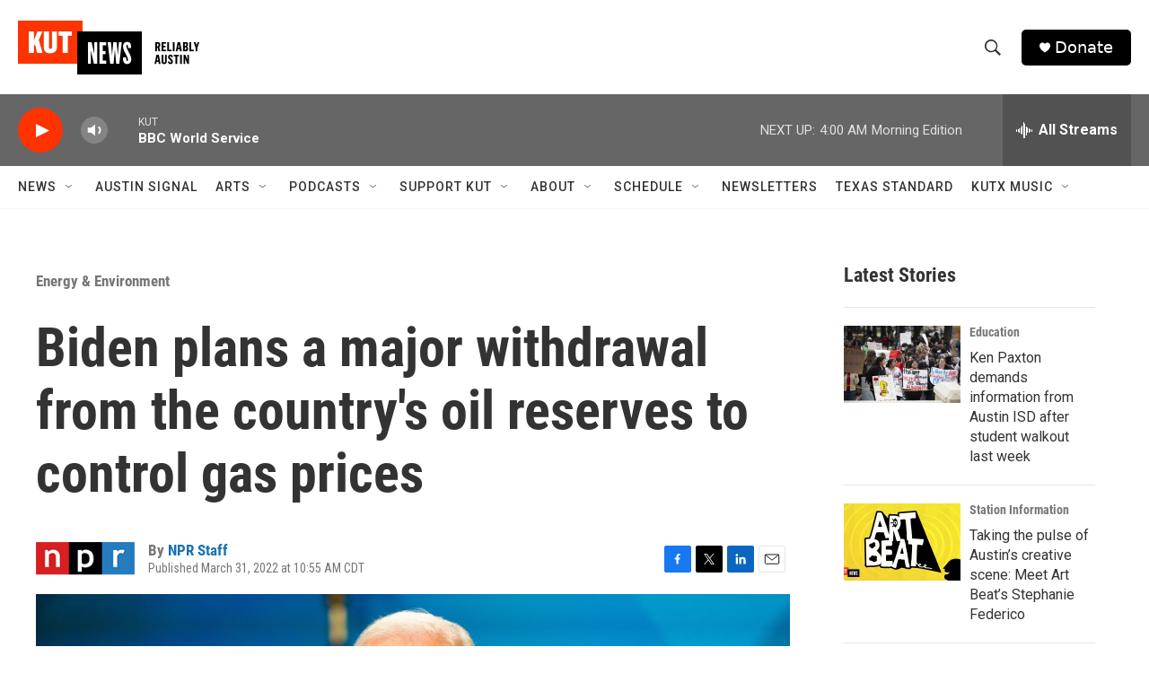

--- FILE ---
content_type: text/html;charset=UTF-8
request_url: https://www.kut.org/2022-03-31/biden-plans-a-major-withdrawal-from-the-countrys-oil-reserves-to-control-gas-prices
body_size: 45594
content:
<!DOCTYPE html>
<html class="ArtP aside" lang="en">
    <head>
    <meta charset="UTF-8">

    

    <style data-cssvarsponyfill="true">
        :root { --siteBgColorInverse: #121212; --primaryTextColorInverse: #ffffff; --secondaryTextColorInverse: #cccccc; --tertiaryTextColorInverse: #cccccc; --headerBgColorInverse: #000000; --headerBorderColorInverse: #858585; --headerTextColorInverse: #ffffff; --secC1_Inverse: #a2a2a2; --secC4_Inverse: #282828; --headerNavBarBgColorInverse: #121212; --headerMenuBgColorInverse: #ffffff; --headerMenuTextColorInverse: #6b2b85; --headerMenuTextColorHoverInverse: #6b2b85; --liveBlogTextColorInverse: #ffffff; --applyButtonColorInverse: #4485D5; --applyButtonTextColorInverse: #4485D5; --siteBgColor: #ffffff; --primaryTextColor: #333333; --secondaryTextColor: #666666; --secC1: #767676; --secC4: #f5f5f5; --secC5: #ffffff; --siteBgColor: #ffffff; --siteInverseBgColor: #000000; --linkColor: #1772b0; --linkHoverColor: #125c8e; --headerBgColor: #ffffff; --headerBgColorInverse: #000000; --headerBorderColor: #e6e6e6; --headerBorderColorInverse: #858585; --tertiaryTextColor: #1c1c1c; --headerTextColor: #333333; --buttonTextColor: #ffffff; --headerNavBarBgColor: #ffffff; --headerNavBarTextColor: #333333; --headerMenuBgColor: #ffffff; --headerMenuTextColor: #333333; --headerMenuTextColorHover: #68ac4d; --liveBlogTextColor: #282829; --applyButtonColor: #194173; --applyButtonTextColor: #2c4273; --primaryColor1: #666666; --primaryColor2: #ff3300; --breakingColor: #ff6f00; --secC2: #dcdcdc; --secC3: #e6e6e6; --secC5: #ffffff; --linkColor: #1772b0; --linkHoverColor: #125c8e; --donateBGColor: #000000; --headerIconColor: #ffffff; --hatButtonBgColor: #ffffff; --hatButtonBgHoverColor: #411c58; --hatButtonBorderColor: #411c58; --hatButtonBorderHoverColor: #ffffff; --hatButtoniconColor: #d62021; --hatButtonTextColor: #411c58; --hatButtonTextHoverColor: #ffffff; --footerTextColor: #ffffff; --footerTextBgColor: #ffffff; --footerPartnersBgColor: #000000; --listBorderColor: #030202; --gridBorderColor: #e6e6e6; --tagButtonBorderColor: #1772b0; --tagButtonTextColor: #1772b0; --breakingTextColor: #ffffff; --sectionTextColor: #ffffff; --contentWidth: 1240px; --primaryHeadlineFont: sans-serif; --secHlFont: sans-serif; --bodyFont: sans-serif; --colorWhite: #ffffff; --colorBlack: #000000;} .fonts-loaded { --primaryHeadlineFont: "Roboto Condensed"; --secHlFont: "Roboto Condensed"; --bodyFont: "Roboto"; --liveBlogBodyFont: "Roboto";}
    </style>

    
    <meta property="fb:app_id" content="480442339585794">


    <meta property="og:title" content="Biden plans a major withdrawal from the country&#x27;s oil reserves to control gas prices">

    <meta property="og:url" content="https://www.kut.org/2022-03-31/biden-plans-a-major-withdrawal-from-the-countrys-oil-reserves-to-control-gas-prices">

    <meta property="og:image" content="https://npr.brightspotcdn.com/dims4/default/f3259ac/2147483647/strip/true/crop/3024x1588+0+340/resize/1200x630!/quality/90/?url=https%3A%2F%2Fmedia.npr.org%2Fassets%2Fimg%2F2022%2F03%2F31%2Fbiden.getty-cec6e628a4dbc3d934eec414eb640c704dfd8bc1.jpg">

    
    <meta property="og:image:url" content="https://npr.brightspotcdn.com/dims4/default/f3259ac/2147483647/strip/true/crop/3024x1588+0+340/resize/1200x630!/quality/90/?url=https%3A%2F%2Fmedia.npr.org%2Fassets%2Fimg%2F2022%2F03%2F31%2Fbiden.getty-cec6e628a4dbc3d934eec414eb640c704dfd8bc1.jpg">
    
    <meta property="og:image:width" content="1200">
    <meta property="og:image:height" content="630">
    <meta property="og:image:type" content="image/jpeg">
    
    <meta property="og:image:alt" content="President Biden is said to be considering releasing oil from the country&#x27;s strategic reserve to ease gas prices.">
    

    <meta property="og:description" content="The decision comes as prices have spiked since the U.S. and allies have imposed steep sanctions on Russia over its invasion of Ukraine.">

    <meta property="og:site_name" content="KUT Radio, Austin&#x27;s NPR Station">



    <meta property="og:type" content="article">

    <meta property="article:author" content="https://www.kut.org/people/npr-staff">

    <meta property="article:published_time" content="2022-03-31T15:55:48.38">

    <meta property="article:modified_time" content="2022-03-31T15:55:48.38">

    <meta property="article:section" content="Energy &amp; Environment">

    <meta property="article:tag" content="Oil">

    <meta property="article:tag" content="Oil and Gas Industry">

    <meta property="article:tag" content="Ukraine">

    <meta property="article:tag" content="Russia">

    <meta property="article:tag" content="Gas Prices">

    
    <meta name="twitter:card" content="summary_large_image"/>
    
    
    
    
    <meta name="twitter:description" content="The decision comes as prices have spiked since the U.S. and allies have imposed steep sanctions on Russia over its invasion of Ukraine."/>
    
    
    <meta name="twitter:image" content="https://npr.brightspotcdn.com/dims4/default/c909277/2147483647/strip/true/crop/3024x1701+0+284/resize/1200x675!/quality/90/?url=https%3A%2F%2Fmedia.npr.org%2Fassets%2Fimg%2F2022%2F03%2F31%2Fbiden.getty-cec6e628a4dbc3d934eec414eb640c704dfd8bc1.jpg"/>

    
    <meta name="twitter:image:alt" content="President Biden is said to be considering releasing oil from the country&#x27;s strategic reserve to ease gas prices."/>
    
    
    <meta name="twitter:site" content="@KUT"/>
    
    
    
    <meta name="twitter:title" content="Biden plans a major withdrawal from the country&#x27;s oil reserves to control gas prices"/>
    

<meta name="robots" content="max-image-preview:large">



    <link data-cssvarsponyfill="true" class="Webpack-css" rel="stylesheet" href="https://npr.brightspotcdn.com/resource/00000177-1bc0-debb-a57f-dfcf4a950000/styleguide/All.min.0db89f2a608a6b13cec2d9fc84f71c45.gz.css">

    

    <style>.FooterNavigation-items-item {
    display: inline-block
}</style>
<style>[class*='-articleBody'] > ul,
[class*='-articleBody'] > ul ul {
    list-style-type: disc;
}</style>


    <meta name="viewport" content="width=device-width, initial-scale=1, viewport-fit=cover"><title>Biden plans a major withdrawal from the country&#x27;s oil reserves to control gas prices | KUT Radio, Austin&#x27;s NPR Station</title><meta name="description" content="The decision comes as prices have spiked since the U.S. and allies have imposed steep sanctions on Russia over its invasion of Ukraine."><link rel="canonical" href="https://www.npr.org/2022/03/31/1089887254/biden-considering-to-tap-oil-reserves-to-control-gas-prices"><meta name="brightspot.contentId" content="0000017f-e0ae-dc7c-afff-e6bf634e0000"><link rel="apple-touch-icon"sizes="180x180"href="/apple-touch-icon.png"><link rel="icon"type="image/png"href="/favicon-32x32.png"><link rel="icon"type="image/png"href="/favicon-16x16.png">
    
    
    <meta name="brightspot-dataLayer" content="{
  &quot;author&quot; : &quot;NPR Staff&quot;,
  &quot;bspStoryId&quot; : &quot;0000017f-e0ae-dc7c-afff-e6bf634e0000&quot;,
  &quot;category&quot; : &quot;Energy &amp; Environment&quot;,
  &quot;inlineAudio&quot; : 0,
  &quot;keywords&quot; : &quot;Oil,Oil and Gas Industry,Ukraine,Russia,Gas Prices&quot;,
  &quot;nprCmsSite&quot; : true,
  &quot;nprStoryId&quot; : &quot;1089887254&quot;,
  &quot;pageType&quot; : &quot;news-story&quot;,
  &quot;program&quot; : &quot;&quot;,
  &quot;publishedDate&quot; : &quot;2022-03-31T10:55:48Z&quot;,
  &quot;siteName&quot; : &quot;KUT Radio, Austin&#x27;s NPR Station&quot;,
  &quot;station&quot; : &quot;KUT 90.5&quot;,
  &quot;stationOrgId&quot; : &quot;1177&quot;,
  &quot;storyOrgId&quot; : &quot;s1&quot;,
  &quot;storyTheme&quot; : &quot;news-story&quot;,
  &quot;storyTitle&quot; : &quot;Biden plans a major withdrawal from the country&#x27;s oil reserves to control gas prices&quot;,
  &quot;timezone&quot; : &quot;US/Central&quot;,
  &quot;wordCount&quot; : 0,
  &quot;series&quot; : &quot;&quot;
}">
    <script id="brightspot-dataLayer">
        (function () {
            var dataValue = document.head.querySelector('meta[name="brightspot-dataLayer"]').content;
            if (dataValue) {
                window.brightspotDataLayer = JSON.parse(dataValue);
            }
        })();
    </script>

    

    

    
    <script src="https://npr.brightspotcdn.com/resource/00000177-1bc0-debb-a57f-dfcf4a950000/styleguide/All.min.fd8f7fccc526453c829dde80fc7c2ef5.gz.js" async></script>
    

    <script>

  window.fbAsyncInit = function() {
      FB.init({
          
              appId : '480442339585794',
          
          xfbml : true,
          version : 'v2.9'
      });
  };

  (function(d, s, id){
     var js, fjs = d.getElementsByTagName(s)[0];
     if (d.getElementById(id)) {return;}
     js = d.createElement(s); js.id = id;
     js.src = "//connect.facebook.net/en_US/sdk.js";
     fjs.parentNode.insertBefore(js, fjs);
   }(document, 'script', 'facebook-jssdk'));
</script>
<script async="async" src="https://securepubads.g.doubleclick.net/tag/js/gpt.js"></script>
<script type="text/javascript">
    // Google tag setup
    var googletag = googletag || {};
    googletag.cmd = googletag.cmd || [];

    googletag.cmd.push(function () {
        // @see https://developers.google.com/publisher-tag/reference#googletag.PubAdsService_enableLazyLoad
        googletag.pubads().enableLazyLoad({
            fetchMarginPercent: 100, // fetch and render ads within this % of viewport
            renderMarginPercent: 100,
            mobileScaling: 1  // Same on mobile.
        });

        googletag.pubads().enableSingleRequest()
        googletag.pubads().enableAsyncRendering()
        googletag.pubads().collapseEmptyDivs()
        googletag.pubads().disableInitialLoad()
        googletag.enableServices()
    })
</script>
<script type="application/ld+json">{"@context":"http://schema.org","@type":"NewsArticle","author":[{"@context":"http://schema.org","@type":"Person","name":"NPR Staff","url":"https://www.kut.org/people/npr-staff"}],"dateModified":"2022-03-31T11:55:48Z","datePublished":"2022-03-31T11:55:48Z","headline":"Biden plans a major withdrawal from the country's oil reserves to control gas prices","image":{"@context":"http://schema.org","@type":"ImageObject","url":"https://media.npr.org/assets/img/2022/03/31/biden.getty-cec6e628a4dbc3d934eec414eb640c704dfd8bc1.jpg"},"mainEntityOfPage":{"@type":"NewsArticle","@id":"https://www.kut.org/2022-03-31/biden-plans-a-major-withdrawal-from-the-countrys-oil-reserves-to-control-gas-prices"},"publisher":{"@type":"Organization","name":"KUT","logo":{"@context":"http://schema.org","@type":"ImageObject","height":"60","url":"https://npr.brightspotcdn.com/dims4/default/a7c0922/2147483647/resize/x60/quality/90/?url=http%3A%2F%2Fnpr-brightspot.s3.amazonaws.com%2Fcb%2Fd9%2F5fa61bda4300ba961f8c03ef84eb%2Fkut-logo-tag-x500.png","width":"202"}}}</script><script type="application/ld+json">{"@context":"http://schema.org","@type":"BreadcrumbList","itemListElement":[{"@context":"http://schema.org","@type":"ListItem","item":"https://www.kut.org/energy-environment","name":"Energy & Environment","position":"1"}]}</script><meta name="gtm-dataLayer" content="{
  &quot;gtmAuthor&quot; : &quot;NPR Staff&quot;,
  &quot;gtmBspStoryId&quot; : &quot;0000017f-e0ae-dc7c-afff-e6bf634e0000&quot;,
  &quot;gtmCategory&quot; : &quot;Energy &amp; Environment&quot;,
  &quot;gtmInlineAudio&quot; : 0,
  &quot;gtmKeywords&quot; : &quot;Oil,Oil and Gas Industry,Ukraine,Russia,Gas Prices&quot;,
  &quot;gtmNprCmsSite&quot; : true,
  &quot;gtmNprStoryId&quot; : &quot;1089887254&quot;,
  &quot;gtmPageType&quot; : &quot;news-story&quot;,
  &quot;gtmProgram&quot; : &quot;&quot;,
  &quot;gtmPublishedDate&quot; : &quot;2022-03-31T10:55:48Z&quot;,
  &quot;gtmSiteName&quot; : &quot;KUT Radio, Austin&#x27;s NPR Station&quot;,
  &quot;gtmStation&quot; : &quot;KUT 90.5&quot;,
  &quot;gtmStationOrgId&quot; : &quot;1177&quot;,
  &quot;gtmStoryOrgId&quot; : &quot;s1&quot;,
  &quot;gtmStoryTheme&quot; : &quot;news-story&quot;,
  &quot;gtmStoryTitle&quot; : &quot;Biden plans a major withdrawal from the country&#x27;s oil reserves to control gas prices&quot;,
  &quot;gtmTimezone&quot; : &quot;US/Central&quot;,
  &quot;gtmWordCount&quot; : 0,
  &quot;gtmSeries&quot; : &quot;&quot;
}"><script>

    (function () {
        var dataValue = document.head.querySelector('meta[name="gtm-dataLayer"]').content;
        if (dataValue) {
            window.dataLayer = window.dataLayer || [];
            dataValue = JSON.parse(dataValue);
            dataValue['event'] = 'gtmFirstView';
            window.dataLayer.push(dataValue);
        }
    })();

    (function(w,d,s,l,i){w[l]=w[l]||[];w[l].push({'gtm.start':
            new Date().getTime(),event:'gtm.js'});var f=d.getElementsByTagName(s)[0],
        j=d.createElement(s),dl=l!='dataLayer'?'&l='+l:'';j.async=true;j.src=
        'https://www.googletagmanager.com/gtm.js?id='+i+dl;f.parentNode.insertBefore(j,f);
})(window,document,'script','dataLayer','GTM-N39QFDR');</script><script type="application/ld+json">{"@context":"http://schema.org","@type":"ListenAction","description":"The decision comes as prices have spiked since the U.S. and allies have imposed steep sanctions on Russia over its invasion of Ukraine.","name":"Biden plans a major withdrawal from the country's oil reserves to control gas prices"}</script><script>window.addEventListener('DOMContentLoaded', (event) => {
    window.nulldurationobserver = new MutationObserver(function (mutations) {
        document.querySelectorAll('.StreamPill-duration').forEach(pill => { 
      if (pill.innerText == "LISTENNULL") {
         pill.innerText = "LISTEN"
      } 
    });
      });

      window.nulldurationobserver.observe(document.body, {
        childList: true,
        subtree: true
      });
});
</script>


    <script>
        var head = document.getElementsByTagName('head')
        head = head[0]
        var link = document.createElement('link');
        link.setAttribute('href', 'https://fonts.googleapis.com/css?family=Roboto Condensed|Roboto|Roboto:400,500,700&display=swap');
        var relList = link.relList;

        if (relList && relList.supports('preload')) {
            link.setAttribute('as', 'style');
            link.setAttribute('rel', 'preload');
            link.setAttribute('onload', 'this.rel="stylesheet"');
            link.setAttribute('crossorigin', 'anonymous');
        } else {
            link.setAttribute('rel', 'stylesheet');
        }

        head.appendChild(link);
    </script>
</head>


    <body class="Page-body" data-content-width="1240px">
    <noscript>
    <iframe src="https://www.googletagmanager.com/ns.html?id=GTM-N39QFDR" height="0" width="0" style="display:none;visibility:hidden"></iframe>
</noscript>
        

    <!-- Putting icons here, so we don't have to include in a bunch of -body hbs's -->
<svg xmlns="http://www.w3.org/2000/svg" style="display:none" id="iconsMap1" class="iconsMap">
    <symbol id="play-icon" viewBox="0 0 115 115">
        <polygon points="0,0 115,57.5 0,115" fill="currentColor" />
    </symbol>
    <symbol id="grid" viewBox="0 0 32 32">
            <g>
                <path d="M6.4,5.7 C6.4,6.166669 6.166669,6.4 5.7,6.4 L0.7,6.4 C0.233331,6.4 0,6.166669 0,5.7 L0,0.7 C0,0.233331 0.233331,0 0.7,0 L5.7,0 C6.166669,0 6.4,0.233331 6.4,0.7 L6.4,5.7 Z M19.2,5.7 C19.2,6.166669 18.966669,6.4 18.5,6.4 L13.5,6.4 C13.033331,6.4 12.8,6.166669 12.8,5.7 L12.8,0.7 C12.8,0.233331 13.033331,0 13.5,0 L18.5,0 C18.966669,0 19.2,0.233331 19.2,0.7 L19.2,5.7 Z M32,5.7 C32,6.166669 31.766669,6.4 31.3,6.4 L26.3,6.4 C25.833331,6.4 25.6,6.166669 25.6,5.7 L25.6,0.7 C25.6,0.233331 25.833331,0 26.3,0 L31.3,0 C31.766669,0 32,0.233331 32,0.7 L32,5.7 Z M6.4,18.5 C6.4,18.966669 6.166669,19.2 5.7,19.2 L0.7,19.2 C0.233331,19.2 0,18.966669 0,18.5 L0,13.5 C0,13.033331 0.233331,12.8 0.7,12.8 L5.7,12.8 C6.166669,12.8 6.4,13.033331 6.4,13.5 L6.4,18.5 Z M19.2,18.5 C19.2,18.966669 18.966669,19.2 18.5,19.2 L13.5,19.2 C13.033331,19.2 12.8,18.966669 12.8,18.5 L12.8,13.5 C12.8,13.033331 13.033331,12.8 13.5,12.8 L18.5,12.8 C18.966669,12.8 19.2,13.033331 19.2,13.5 L19.2,18.5 Z M32,18.5 C32,18.966669 31.766669,19.2 31.3,19.2 L26.3,19.2 C25.833331,19.2 25.6,18.966669 25.6,18.5 L25.6,13.5 C25.6,13.033331 25.833331,12.8 26.3,12.8 L31.3,12.8 C31.766669,12.8 32,13.033331 32,13.5 L32,18.5 Z M6.4,31.3 C6.4,31.766669 6.166669,32 5.7,32 L0.7,32 C0.233331,32 0,31.766669 0,31.3 L0,26.3 C0,25.833331 0.233331,25.6 0.7,25.6 L5.7,25.6 C6.166669,25.6 6.4,25.833331 6.4,26.3 L6.4,31.3 Z M19.2,31.3 C19.2,31.766669 18.966669,32 18.5,32 L13.5,32 C13.033331,32 12.8,31.766669 12.8,31.3 L12.8,26.3 C12.8,25.833331 13.033331,25.6 13.5,25.6 L18.5,25.6 C18.966669,25.6 19.2,25.833331 19.2,26.3 L19.2,31.3 Z M32,31.3 C32,31.766669 31.766669,32 31.3,32 L26.3,32 C25.833331,32 25.6,31.766669 25.6,31.3 L25.6,26.3 C25.6,25.833331 25.833331,25.6 26.3,25.6 L31.3,25.6 C31.766669,25.6 32,25.833331 32,26.3 L32,31.3 Z" id=""></path>
            </g>
    </symbol>
    <symbol id="radio-stream" width="18" height="19" viewBox="0 0 18 19">
        <g fill="currentColor" fill-rule="nonzero">
            <path d="M.5 8c-.276 0-.5.253-.5.565v1.87c0 .312.224.565.5.565s.5-.253.5-.565v-1.87C1 8.253.776 8 .5 8zM2.5 8c-.276 0-.5.253-.5.565v1.87c0 .312.224.565.5.565s.5-.253.5-.565v-1.87C3 8.253 2.776 8 2.5 8zM3.5 7c-.276 0-.5.276-.5.617v3.766c0 .34.224.617.5.617s.5-.276.5-.617V7.617C4 7.277 3.776 7 3.5 7zM5.5 6c-.276 0-.5.275-.5.613v5.774c0 .338.224.613.5.613s.5-.275.5-.613V6.613C6 6.275 5.776 6 5.5 6zM6.5 4c-.276 0-.5.26-.5.58v8.84c0 .32.224.58.5.58s.5-.26.5-.58V4.58C7 4.26 6.776 4 6.5 4zM8.5 0c-.276 0-.5.273-.5.61v17.78c0 .337.224.61.5.61s.5-.273.5-.61V.61C9 .273 8.776 0 8.5 0zM9.5 2c-.276 0-.5.274-.5.612v14.776c0 .338.224.612.5.612s.5-.274.5-.612V2.612C10 2.274 9.776 2 9.5 2zM11.5 5c-.276 0-.5.276-.5.616v8.768c0 .34.224.616.5.616s.5-.276.5-.616V5.616c0-.34-.224-.616-.5-.616zM12.5 6c-.276 0-.5.262-.5.584v4.832c0 .322.224.584.5.584s.5-.262.5-.584V6.584c0-.322-.224-.584-.5-.584zM14.5 7c-.276 0-.5.29-.5.647v3.706c0 .357.224.647.5.647s.5-.29.5-.647V7.647C15 7.29 14.776 7 14.5 7zM15.5 8c-.276 0-.5.253-.5.565v1.87c0 .312.224.565.5.565s.5-.253.5-.565v-1.87c0-.312-.224-.565-.5-.565zM17.5 8c-.276 0-.5.253-.5.565v1.87c0 .312.224.565.5.565s.5-.253.5-.565v-1.87c0-.312-.224-.565-.5-.565z"/>
        </g>
    </symbol>
    <symbol id="icon-magnify" viewBox="0 0 31 31">
        <g>
            <path fill-rule="evenodd" d="M22.604 18.89l-.323.566 8.719 8.8L28.255 31l-8.719-8.8-.565.404c-2.152 1.346-4.386 2.018-6.7 2.018-3.39 0-6.284-1.21-8.679-3.632C1.197 18.568 0 15.66 0 12.27c0-3.39 1.197-6.283 3.592-8.678C5.987 1.197 8.88 0 12.271 0c3.39 0 6.283 1.197 8.678 3.592 2.395 2.395 3.593 5.288 3.593 8.679 0 2.368-.646 4.574-1.938 6.62zM19.162 5.77C17.322 3.925 15.089 3 12.46 3c-2.628 0-4.862.924-6.702 2.77C3.92 7.619 3 9.862 3 12.5c0 2.639.92 4.882 2.76 6.73C7.598 21.075 9.832 22 12.46 22c2.629 0 4.862-.924 6.702-2.77C21.054 17.33 22 15.085 22 12.5c0-2.586-.946-4.83-2.838-6.73z"/>
        </g>
    </symbol>
    <symbol id="burger-menu" viewBox="0 0 14 10">
        <g>
            <path fill-rule="evenodd" d="M0 5.5v-1h14v1H0zM0 1V0h14v1H0zm0 9V9h14v1H0z"></path>
        </g>
    </symbol>
    <symbol id="close-x" viewBox="0 0 14 14">
        <g>
            <path fill-rule="nonzero" d="M6.336 7L0 .664.664 0 7 6.336 13.336 0 14 .664 7.664 7 14 13.336l-.664.664L7 7.664.664 14 0 13.336 6.336 7z"></path>
        </g>
    </symbol>
    <symbol id="share-more-arrow" viewBox="0 0 512 512" style="enable-background:new 0 0 512 512;">
        <g>
            <g>
                <path d="M512,241.7L273.643,3.343v156.152c-71.41,3.744-138.015,33.337-188.958,84.28C30.075,298.384,0,370.991,0,448.222v60.436
                    l29.069-52.985c45.354-82.671,132.173-134.027,226.573-134.027c5.986,0,12.004,0.212,18.001,0.632v157.779L512,241.7z
                    M255.642,290.666c-84.543,0-163.661,36.792-217.939,98.885c26.634-114.177,129.256-199.483,251.429-199.483h15.489V78.131
                    l163.568,163.568L304.621,405.267V294.531l-13.585-1.683C279.347,291.401,267.439,290.666,255.642,290.666z"></path>
            </g>
        </g>
    </symbol>
    <symbol id="chevron" viewBox="0 0 100 100">
        <g>
            <path d="M22.4566257,37.2056786 L-21.4456527,71.9511488 C-22.9248661,72.9681457 -24.9073712,72.5311671 -25.8758148,70.9765924 L-26.9788683,69.2027424 C-27.9450684,67.6481676 -27.5292733,65.5646602 -26.0500598,64.5484493 L20.154796,28.2208967 C21.5532435,27.2597011 23.3600078,27.2597011 24.759951,28.2208967 L71.0500598,64.4659264 C72.5292733,65.4829232 72.9450684,67.5672166 71.9788683,69.1217913 L70.8750669,70.8956413 C69.9073712,72.4502161 67.9241183,72.8848368 66.4449048,71.8694118 L22.4566257,37.2056786 Z" id="Transparent-Chevron" transform="translate(22.500000, 50.000000) rotate(90.000000) translate(-22.500000, -50.000000) "></path>
        </g>
    </symbol>
</svg>

<svg xmlns="http://www.w3.org/2000/svg" style="display:none" id="iconsMap2" class="iconsMap">
    <symbol id="mono-icon-facebook" viewBox="0 0 10 19">
        <path fill-rule="evenodd" d="M2.707 18.25V10.2H0V7h2.707V4.469c0-1.336.375-2.373 1.125-3.112C4.582.62 5.578.25 6.82.25c1.008 0 1.828.047 2.461.14v2.848H7.594c-.633 0-1.067.14-1.301.422-.188.235-.281.61-.281 1.125V7H9l-.422 3.2H6.012v8.05H2.707z"></path>
    </symbol>
    <symbol id="mono-icon-instagram" viewBox="0 0 17 17">
        <g>
            <path fill-rule="evenodd" d="M8.281 4.207c.727 0 1.4.182 2.022.545a4.055 4.055 0 0 1 1.476 1.477c.364.62.545 1.294.545 2.021 0 .727-.181 1.4-.545 2.021a4.055 4.055 0 0 1-1.476 1.477 3.934 3.934 0 0 1-2.022.545c-.726 0-1.4-.182-2.021-.545a4.055 4.055 0 0 1-1.477-1.477 3.934 3.934 0 0 1-.545-2.021c0-.727.182-1.4.545-2.021A4.055 4.055 0 0 1 6.26 4.752a3.934 3.934 0 0 1 2.021-.545zm0 6.68a2.54 2.54 0 0 0 1.864-.774 2.54 2.54 0 0 0 .773-1.863 2.54 2.54 0 0 0-.773-1.863 2.54 2.54 0 0 0-1.864-.774 2.54 2.54 0 0 0-1.863.774 2.54 2.54 0 0 0-.773 1.863c0 .727.257 1.348.773 1.863a2.54 2.54 0 0 0 1.863.774zM13.45 4.03c-.023.258-.123.48-.299.668a.856.856 0 0 1-.65.281.913.913 0 0 1-.668-.28.913.913 0 0 1-.281-.669c0-.258.094-.48.281-.668a.913.913 0 0 1 .668-.28c.258 0 .48.093.668.28.187.188.281.41.281.668zm2.672.95c.023.656.035 1.746.035 3.269 0 1.523-.017 2.62-.053 3.287-.035.668-.134 1.248-.298 1.74a4.098 4.098 0 0 1-.967 1.53 4.098 4.098 0 0 1-1.53.966c-.492.164-1.072.264-1.74.3-.668.034-1.763.052-3.287.052-1.523 0-2.619-.018-3.287-.053-.668-.035-1.248-.146-1.74-.334a3.747 3.747 0 0 1-1.53-.931 4.098 4.098 0 0 1-.966-1.53c-.164-.492-.264-1.072-.299-1.74C.424 10.87.406 9.773.406 8.25S.424 5.63.46 4.963c.035-.668.135-1.248.299-1.74.21-.586.533-1.096.967-1.53A4.098 4.098 0 0 1 3.254.727c.492-.164 1.072-.264 1.74-.3C5.662.394 6.758.376 8.281.376c1.524 0 2.62.018 3.287.053.668.035 1.248.135 1.74.299a4.098 4.098 0 0 1 2.496 2.496c.165.492.27 1.078.317 1.757zm-1.687 7.91c.14-.399.234-1.032.28-1.899.024-.515.036-1.242.036-2.18V7.689c0-.961-.012-1.688-.035-2.18-.047-.89-.14-1.524-.281-1.899a2.537 2.537 0 0 0-1.512-1.511c-.375-.14-1.008-.235-1.899-.282a51.292 51.292 0 0 0-2.18-.035H7.72c-.938 0-1.664.012-2.18.035-.867.047-1.5.141-1.898.282a2.537 2.537 0 0 0-1.512 1.511c-.14.375-.234 1.008-.281 1.899a51.292 51.292 0 0 0-.036 2.18v1.125c0 .937.012 1.664.036 2.18.047.866.14 1.5.28 1.898.306.726.81 1.23 1.513 1.511.398.141 1.03.235 1.898.282.516.023 1.242.035 2.18.035h1.125c.96 0 1.687-.012 2.18-.035.89-.047 1.523-.141 1.898-.282.726-.304 1.23-.808 1.512-1.511z"></path>
        </g>
    </symbol>
    <symbol id="mono-icon-email" viewBox="0 0 512 512">
        <g>
            <path d="M67,148.7c11,5.8,163.8,89.1,169.5,92.1c5.7,3,11.5,4.4,20.5,4.4c9,0,14.8-1.4,20.5-4.4c5.7-3,158.5-86.3,169.5-92.1
                c4.1-2.1,11-5.9,12.5-10.2c2.6-7.6-0.2-10.5-11.3-10.5H257H65.8c-11.1,0-13.9,3-11.3,10.5C56,142.9,62.9,146.6,67,148.7z"></path>
            <path d="M455.7,153.2c-8.2,4.2-81.8,56.6-130.5,88.1l82.2,92.5c2,2,2.9,4.4,1.8,5.6c-1.2,1.1-3.8,0.5-5.9-1.4l-98.6-83.2
                c-14.9,9.6-25.4,16.2-27.2,17.2c-7.7,3.9-13.1,4.4-20.5,4.4c-7.4,0-12.8-0.5-20.5-4.4c-1.9-1-12.3-7.6-27.2-17.2l-98.6,83.2
                c-2,2-4.7,2.6-5.9,1.4c-1.2-1.1-0.3-3.6,1.7-5.6l82.1-92.5c-48.7-31.5-123.1-83.9-131.3-88.1c-8.8-4.5-9.3,0.8-9.3,4.9
                c0,4.1,0,205,0,205c0,9.3,13.7,20.9,23.5,20.9H257h185.5c9.8,0,21.5-11.7,21.5-20.9c0,0,0-201,0-205
                C464,153.9,464.6,148.7,455.7,153.2z"></path>
        </g>
    </symbol>
    <symbol id="default-image" width="24" height="24" viewBox="0 0 24 24" fill="none" stroke="currentColor" stroke-width="2" stroke-linecap="round" stroke-linejoin="round" class="feather feather-image">
        <rect x="3" y="3" width="18" height="18" rx="2" ry="2"></rect>
        <circle cx="8.5" cy="8.5" r="1.5"></circle>
        <polyline points="21 15 16 10 5 21"></polyline>
    </symbol>
    <symbol id="icon-email" width="18px" viewBox="0 0 20 14">
        <g id="Symbols" stroke="none" stroke-width="1" fill="none" fill-rule="evenodd" stroke-linecap="round" stroke-linejoin="round">
            <g id="social-button-bar" transform="translate(-125.000000, -8.000000)" stroke="#000000">
                <g id="Group-2" transform="translate(120.000000, 0.000000)">
                    <g id="envelope" transform="translate(6.000000, 9.000000)">
                        <path d="M17.5909091,10.6363636 C17.5909091,11.3138182 17.0410909,11.8636364 16.3636364,11.8636364 L1.63636364,11.8636364 C0.958909091,11.8636364 0.409090909,11.3138182 0.409090909,10.6363636 L0.409090909,1.63636364 C0.409090909,0.958090909 0.958909091,0.409090909 1.63636364,0.409090909 L16.3636364,0.409090909 C17.0410909,0.409090909 17.5909091,0.958090909 17.5909091,1.63636364 L17.5909091,10.6363636 L17.5909091,10.6363636 Z" id="Stroke-406"></path>
                        <polyline id="Stroke-407" points="17.1818182 0.818181818 9 7.36363636 0.818181818 0.818181818"></polyline>
                    </g>
                </g>
            </g>
        </g>
    </symbol>
    <symbol id="mono-icon-print" viewBox="0 0 12 12">
        <g fill-rule="evenodd">
            <path fill-rule="nonzero" d="M9 10V7H3v3H1a1 1 0 0 1-1-1V4a1 1 0 0 1 1-1h10a1 1 0 0 1 1 1v3.132A2.868 2.868 0 0 1 9.132 10H9zm.5-4.5a1 1 0 1 0 0-2 1 1 0 0 0 0 2zM3 0h6v2H3z"></path>
            <path d="M4 8h4v4H4z"></path>
        </g>
    </symbol>
    <symbol id="mono-icon-copylink" viewBox="0 0 12 12">
        <g fill-rule="evenodd">
            <path d="M10.199 2.378c.222.205.4.548.465.897.062.332.016.614-.132.774L8.627 6.106c-.187.203-.512.232-.75-.014a.498.498 0 0 0-.706.028.499.499 0 0 0 .026.706 1.509 1.509 0 0 0 2.165-.04l1.903-2.06c.37-.398.506-.98.382-1.636-.105-.557-.392-1.097-.77-1.445L9.968.8C9.591.452 9.03.208 8.467.145 7.803.072 7.233.252 6.864.653L4.958 2.709a1.509 1.509 0 0 0 .126 2.161.5.5 0 1 0 .68-.734c-.264-.218-.26-.545-.071-.747L7.597 1.33c.147-.16.425-.228.76-.19.353.038.71.188.931.394l.91.843.001.001zM1.8 9.623c-.222-.205-.4-.549-.465-.897-.062-.332-.016-.614.132-.774l1.905-2.057c.187-.203.512-.232.75.014a.498.498 0 0 0 .706-.028.499.499 0 0 0-.026-.706 1.508 1.508 0 0 0-2.165.04L.734 7.275c-.37.399-.506.98-.382 1.637.105.557.392 1.097.77 1.445l.91.843c.376.35.937.594 1.5.656.664.073 1.234-.106 1.603-.507L7.04 9.291a1.508 1.508 0 0 0-.126-2.16.5.5 0 0 0-.68.734c.264.218.26.545.071.747l-1.904 2.057c-.147.16-.425.228-.76.191-.353-.038-.71-.188-.931-.394l-.91-.843z"></path>
            <path d="M8.208 3.614a.5.5 0 0 0-.707.028L3.764 7.677a.5.5 0 0 0 .734.68L8.235 4.32a.5.5 0 0 0-.027-.707"></path>
        </g>
    </symbol>
    <symbol id="mono-icon-linkedin" viewBox="0 0 16 17">
        <g fill-rule="evenodd">
            <path d="M3.734 16.125H.464V5.613h3.27zM2.117 4.172c-.515 0-.96-.188-1.336-.563A1.825 1.825 0 0 1 .22 2.273c0-.515.187-.96.562-1.335.375-.375.82-.563 1.336-.563.516 0 .961.188 1.336.563.375.375.563.82.563 1.335 0 .516-.188.961-.563 1.336-.375.375-.82.563-1.336.563zM15.969 16.125h-3.27v-5.133c0-.844-.07-1.453-.21-1.828-.259-.633-.762-.95-1.512-.95s-1.278.282-1.582.845c-.235.421-.352 1.043-.352 1.863v5.203H5.809V5.613h3.128v1.442h.036c.234-.469.609-.856 1.125-1.16.562-.375 1.218-.563 1.968-.563 1.524 0 2.59.48 3.2 1.441.468.774.703 1.97.703 3.586v5.766z"></path>
        </g>
    </symbol>
    <symbol id="mono-icon-pinterest" viewBox="0 0 512 512">
        <g>
            <path d="M256,32C132.3,32,32,132.3,32,256c0,91.7,55.2,170.5,134.1,205.2c-0.6-15.6-0.1-34.4,3.9-51.4
                c4.3-18.2,28.8-122.1,28.8-122.1s-7.2-14.3-7.2-35.4c0-33.2,19.2-58,43.2-58c20.4,0,30.2,15.3,30.2,33.6
                c0,20.5-13.1,51.1-19.8,79.5c-5.6,23.8,11.9,43.1,35.4,43.1c42.4,0,71-54.5,71-119.1c0-49.1-33.1-85.8-93.2-85.8
                c-67.9,0-110.3,50.7-110.3,107.3c0,19.5,5.8,33.3,14.8,43.9c4.1,4.9,4.7,6.9,3.2,12.5c-1.1,4.1-3.5,14-4.6,18
                c-1.5,5.7-6.1,7.7-11.2,5.6c-31.3-12.8-45.9-47-45.9-85.6c0-63.6,53.7-139.9,160.1-139.9c85.5,0,141.8,61.9,141.8,128.3
                c0,87.9-48.9,153.5-120.9,153.5c-24.2,0-46.9-13.1-54.7-27.9c0,0-13,51.6-15.8,61.6c-4.7,17.3-14,34.5-22.5,48
                c20.1,5.9,41.4,9.2,63.5,9.2c123.7,0,224-100.3,224-224C480,132.3,379.7,32,256,32z"></path>
        </g>
    </symbol>
    <symbol id="mono-icon-tumblr" viewBox="0 0 512 512">
        <g>
            <path d="M321.2,396.3c-11.8,0-22.4-2.8-31.5-8.3c-6.9-4.1-11.5-9.6-14-16.4c-2.6-6.9-3.6-22.3-3.6-46.4V224h96v-64h-96V48h-61.9
                c-2.7,21.5-7.5,44.7-14.5,58.6c-7,13.9-14,25.8-25.6,35.7c-11.6,9.9-25.6,17.9-41.9,23.3V224h48v140.4c0,19,2,33.5,5.9,43.5
                c4,10,11.1,19.5,21.4,28.4c10.3,8.9,22.8,15.7,37.3,20.5c14.6,4.8,31.4,7.2,50.4,7.2c16.7,0,30.3-1.7,44.7-5.1
                c14.4-3.4,30.5-9.3,48.2-17.6v-65.6C363.2,389.4,342.3,396.3,321.2,396.3z"></path>
        </g>
    </symbol>
    <symbol id="mono-icon-twitter" viewBox="0 0 1200 1227">
        <g>
            <path d="M714.163 519.284L1160.89 0H1055.03L667.137 450.887L357.328 0H0L468.492 681.821L0 1226.37H105.866L515.491
            750.218L842.672 1226.37H1200L714.137 519.284H714.163ZM569.165 687.828L521.697 619.934L144.011 79.6944H306.615L611.412
            515.685L658.88 583.579L1055.08 1150.3H892.476L569.165 687.854V687.828Z" fill="white"></path>
        </g>
    </symbol>
    <symbol id="mono-icon-youtube" viewBox="0 0 512 512">
        <g>
            <path fill-rule="evenodd" d="M508.6,148.8c0-45-33.1-81.2-74-81.2C379.2,65,322.7,64,265,64c-3,0-6,0-9,0s-6,0-9,0c-57.6,0-114.2,1-169.6,3.6
                c-40.8,0-73.9,36.4-73.9,81.4C1,184.6-0.1,220.2,0,255.8C-0.1,291.4,1,327,3.4,362.7c0,45,33.1,81.5,73.9,81.5
                c58.2,2.7,117.9,3.9,178.6,3.8c60.8,0.2,120.3-1,178.6-3.8c40.9,0,74-36.5,74-81.5c2.4-35.7,3.5-71.3,3.4-107
                C512.1,220.1,511,184.5,508.6,148.8z M207,353.9V157.4l145,98.2L207,353.9z"></path>
        </g>
    </symbol>
    <symbol id="mono-icon-flipboard" viewBox="0 0 500 500">
        <g>
            <path d="M0,0V500H500V0ZM400,200H300V300H200V400H100V100H400Z"></path>
        </g>
    </symbol>
    <symbol id="mono-icon-bluesky" viewBox="0 0 568 501">
        <g>
            <path d="M123.121 33.6637C188.241 82.5526 258.281 181.681 284 234.873C309.719 181.681 379.759 82.5526 444.879
            33.6637C491.866 -1.61183 568 -28.9064 568 57.9464C568 75.2916 558.055 203.659 552.222 224.501C531.947 296.954
            458.067 315.434 392.347 304.249C507.222 323.8 536.444 388.56 473.333 453.32C353.473 576.312 301.061 422.461
            287.631 383.039C285.169 375.812 284.017 372.431 284 375.306C283.983 372.431 282.831 375.812 280.369 383.039C266.939
            422.461 214.527 576.312 94.6667 453.32C31.5556 388.56 60.7778 323.8 175.653 304.249C109.933 315.434 36.0535
            296.954 15.7778 224.501C9.94525 203.659 0 75.2916 0 57.9464C0 -28.9064 76.1345 -1.61183 123.121 33.6637Z"
            fill="white">
            </path>
        </g>
    </symbol>
    <symbol id="mono-icon-threads" viewBox="0 0 192 192">
        <g>
            <path d="M141.537 88.9883C140.71 88.5919 139.87 88.2104 139.019 87.8451C137.537 60.5382 122.616 44.905 97.5619 44.745C97.4484 44.7443 97.3355 44.7443 97.222 44.7443C82.2364 44.7443 69.7731 51.1409 62.102 62.7807L75.881 72.2328C81.6116 63.5383 90.6052 61.6848 97.2286 61.6848C97.3051 61.6848 97.3819 61.6848 97.4576 61.6855C105.707 61.7381 111.932 64.1366 115.961 68.814C118.893 72.2193 120.854 76.925 121.825 82.8638C114.511 81.6207 106.601 81.2385 98.145 81.7233C74.3247 83.0954 59.0111 96.9879 60.0396 116.292C60.5615 126.084 65.4397 134.508 73.775 140.011C80.8224 144.663 89.899 146.938 99.3323 146.423C111.79 145.74 121.563 140.987 128.381 132.296C133.559 125.696 136.834 117.143 138.28 106.366C144.217 109.949 148.617 114.664 151.047 120.332C155.179 129.967 155.42 145.8 142.501 158.708C131.182 170.016 117.576 174.908 97.0135 175.059C74.2042 174.89 56.9538 167.575 45.7381 153.317C35.2355 139.966 29.8077 120.682 29.6052 96C29.8077 71.3178 35.2355 52.0336 45.7381 38.6827C56.9538 24.4249 74.2039 17.11 97.0132 16.9405C119.988 17.1113 137.539 24.4614 149.184 38.788C154.894 45.8136 159.199 54.6488 162.037 64.9503L178.184 60.6422C174.744 47.9622 169.331 37.0357 161.965 27.974C147.036 9.60668 125.202 0.195148 97.0695 0H96.9569C68.8816 0.19447 47.2921 9.6418 32.7883 28.0793C19.8819 44.4864 13.2244 67.3157 13.0007 95.9325L13 96L13.0007 96.0675C13.2244 124.684 19.8819 147.514 32.7883 163.921C47.2921 182.358 68.8816 191.806 96.9569 192H97.0695C122.03 191.827 139.624 185.292 154.118 170.811C173.081 151.866 172.51 128.119 166.26 113.541C161.776 103.087 153.227 94.5962 141.537 88.9883ZM98.4405 129.507C88.0005 130.095 77.1544 125.409 76.6196 115.372C76.2232 107.93 81.9158 99.626 99.0812 98.6368C101.047 98.5234 102.976 98.468 104.871 98.468C111.106 98.468 116.939 99.0737 122.242 100.233C120.264 124.935 108.662 128.946 98.4405 129.507Z" fill="white"></path>
        </g>
    </symbol>
 </svg>

<svg xmlns="http://www.w3.org/2000/svg" style="display:none" id="iconsMap3" class="iconsMap">
    <symbol id="volume-mute" x="0px" y="0px" viewBox="0 0 24 24" style="enable-background:new 0 0 24 24;">
        <polygon fill="currentColor" points="11,5 6,9 2,9 2,15 6,15 11,19 "/>
        <line style="fill:none;stroke:currentColor;stroke-width:2;stroke-linecap:round;stroke-linejoin:round;" x1="23" y1="9" x2="17" y2="15"/>
        <line style="fill:none;stroke:currentColor;stroke-width:2;stroke-linecap:round;stroke-linejoin:round;" x1="17" y1="9" x2="23" y2="15"/>
    </symbol>
    <symbol id="volume-low" x="0px" y="0px" viewBox="0 0 24 24" style="enable-background:new 0 0 24 24;" xml:space="preserve">
        <polygon fill="currentColor" points="11,5 6,9 2,9 2,15 6,15 11,19 "/>
    </symbol>
    <symbol id="volume-mid" x="0px" y="0px" viewBox="0 0 24 24" style="enable-background:new 0 0 24 24;">
        <polygon fill="currentColor" points="11,5 6,9 2,9 2,15 6,15 11,19 "/>
        <path style="fill:none;stroke:currentColor;stroke-width:2;stroke-linecap:round;stroke-linejoin:round;" d="M15.5,8.5c2,2,2,5.1,0,7.1"/>
    </symbol>
    <symbol id="volume-high" x="0px" y="0px" viewBox="0 0 24 24" style="enable-background:new 0 0 24 24;">
        <polygon fill="currentColor" points="11,5 6,9 2,9 2,15 6,15 11,19 "/>
        <path style="fill:none;stroke:currentColor;stroke-width:2;stroke-linecap:round;stroke-linejoin:round;" d="M19.1,4.9c3.9,3.9,3.9,10.2,0,14.1 M15.5,8.5c2,2,2,5.1,0,7.1"/>
    </symbol>
    <symbol id="pause-icon" viewBox="0 0 12 16">
        <rect x="0" y="0" width="4" height="16" fill="currentColor"></rect>
        <rect x="8" y="0" width="4" height="16" fill="currentColor"></rect>
    </symbol>
    <symbol id="heart" viewBox="0 0 24 24">
        <g>
            <path d="M12 4.435c-1.989-5.399-12-4.597-12 3.568 0 4.068 3.06 9.481 12 14.997 8.94-5.516 12-10.929 12-14.997 0-8.118-10-8.999-12-3.568z"/>
        </g>
    </symbol>
    <symbol id="icon-location" width="24" height="24" viewBox="0 0 24 24" fill="currentColor" stroke="currentColor" stroke-width="2" stroke-linecap="round" stroke-linejoin="round" class="feather feather-map-pin">
        <path d="M21 10c0 7-9 13-9 13s-9-6-9-13a9 9 0 0 1 18 0z" fill="currentColor" fill-opacity="1"></path>
        <circle cx="12" cy="10" r="5" fill="#ffffff"></circle>
    </symbol>
    <symbol id="icon-ticket" width="23px" height="15px" viewBox="0 0 23 15">
        <g stroke="none" stroke-width="1" fill="none" fill-rule="evenodd">
            <g transform="translate(-625.000000, -1024.000000)">
                <g transform="translate(625.000000, 1024.000000)">
                    <path d="M0,12.057377 L0,3.94262296 C0.322189879,4.12588308 0.696256938,4.23076923 1.0952381,4.23076923 C2.30500469,4.23076923 3.28571429,3.26645946 3.28571429,2.07692308 C3.28571429,1.68461385 3.17904435,1.31680209 2.99266757,1 L20.0073324,1 C19.8209556,1.31680209 19.7142857,1.68461385 19.7142857,2.07692308 C19.7142857,3.26645946 20.6949953,4.23076923 21.9047619,4.23076923 C22.3037431,4.23076923 22.6778101,4.12588308 23,3.94262296 L23,12.057377 C22.6778101,11.8741169 22.3037431,11.7692308 21.9047619,11.7692308 C20.6949953,11.7692308 19.7142857,12.7335405 19.7142857,13.9230769 C19.7142857,14.3153862 19.8209556,14.6831979 20.0073324,15 L2.99266757,15 C3.17904435,14.6831979 3.28571429,14.3153862 3.28571429,13.9230769 C3.28571429,12.7335405 2.30500469,11.7692308 1.0952381,11.7692308 C0.696256938,11.7692308 0.322189879,11.8741169 -2.13162821e-14,12.057377 Z" fill="currentColor"></path>
                    <path d="M14.5,0.533333333 L14.5,15.4666667" stroke="#FFFFFF" stroke-linecap="square" stroke-dasharray="2"></path>
                </g>
            </g>
        </g>
    </symbol>
    <symbol id="icon-refresh" width="24" height="24" viewBox="0 0 24 24" fill="none" stroke="currentColor" stroke-width="2" stroke-linecap="round" stroke-linejoin="round" class="feather feather-refresh-cw">
        <polyline points="23 4 23 10 17 10"></polyline>
        <polyline points="1 20 1 14 7 14"></polyline>
        <path d="M3.51 9a9 9 0 0 1 14.85-3.36L23 10M1 14l4.64 4.36A9 9 0 0 0 20.49 15"></path>
    </symbol>

    <symbol>
    <g id="mono-icon-link-post" stroke="none" stroke-width="1" fill="none" fill-rule="evenodd">
        <g transform="translate(-313.000000, -10148.000000)" fill="#000000" fill-rule="nonzero">
            <g transform="translate(306.000000, 10142.000000)">
                <path d="M14.0614027,11.2506973 L14.3070318,11.2618997 C15.6181751,11.3582102 16.8219637,12.0327684 17.6059678,13.1077805 C17.8500396,13.4424472 17.7765978,13.9116075 17.441931,14.1556793 C17.1072643,14.3997511 16.638104,14.3263093 16.3940322,13.9916425 C15.8684436,13.270965 15.0667922,12.8217495 14.1971448,12.7578692 C13.3952042,12.6989624 12.605753,12.9728728 12.0021966,13.5148801 L11.8552806,13.6559298 L9.60365896,15.9651545 C8.45118119,17.1890154 8.4677248,19.1416686 9.64054436,20.3445766 C10.7566428,21.4893084 12.5263723,21.5504727 13.7041492,20.5254372 L13.8481981,20.3916503 L15.1367586,19.070032 C15.4259192,18.7734531 15.9007548,18.7674393 16.1973338,19.0565998 C16.466951,19.3194731 16.4964317,19.7357968 16.282313,20.0321436 L16.2107659,20.117175 L14.9130245,21.4480474 C13.1386707,23.205741 10.3106091,23.1805355 8.5665371,21.3917196 C6.88861294,19.6707486 6.81173139,16.9294487 8.36035888,15.1065701 L8.5206409,14.9274155 L10.7811785,12.6088842 C11.6500838,11.7173642 12.8355419,11.2288664 14.0614027,11.2506973 Z M22.4334629,7.60828039 C24.1113871,9.32925141 24.1882686,12.0705513 22.6396411,13.8934299 L22.4793591,14.0725845 L20.2188215,16.3911158 C19.2919892,17.3420705 18.0049901,17.8344754 16.6929682,17.7381003 C15.3818249,17.6417898 14.1780363,16.9672316 13.3940322,15.8922195 C13.1499604,15.5575528 13.2234022,15.0883925 13.558069,14.8443207 C13.8927357,14.6002489 14.361896,14.6736907 14.6059678,15.0083575 C15.1315564,15.729035 15.9332078,16.1782505 16.8028552,16.2421308 C17.6047958,16.3010376 18.394247,16.0271272 18.9978034,15.4851199 L19.1447194,15.3440702 L21.396341,13.0348455 C22.5488188,11.8109846 22.5322752,9.85833141 21.3594556,8.65542337 C20.2433572,7.51069163 18.4736277,7.44952726 17.2944986,8.47594561 L17.1502735,8.60991269 L15.8541776,9.93153101 C15.5641538,10.2272658 15.0893026,10.2318956 14.7935678,9.94187181 C14.524718,9.67821384 14.4964508,9.26180596 14.7114324,8.96608447 L14.783227,8.88126205 L16.0869755,7.55195256 C17.8613293,5.79425896 20.6893909,5.81946452 22.4334629,7.60828039 Z" id="Icon-Link"></path>
            </g>
        </g>
    </g>
    </symbol>
    <symbol id="icon-passport-badge" viewBox="0 0 80 80">
        <g fill="none" fill-rule="evenodd">
            <path fill="#5680FF" d="M0 0L80 0 0 80z" transform="translate(-464.000000, -281.000000) translate(100.000000, 180.000000) translate(364.000000, 101.000000)"/>
            <g fill="#FFF" fill-rule="nonzero">
                <path d="M17.067 31.676l-3.488-11.143-11.144-3.488 11.144-3.488 3.488-11.144 3.488 11.166 11.143 3.488-11.143 3.466-3.488 11.143zm4.935-19.567l1.207.373 2.896-4.475-4.497 2.895.394 1.207zm-9.871 0l.373-1.207-4.497-2.895 2.895 4.475 1.229-.373zm9.871 9.893l-.373 1.207 4.497 2.896-2.895-4.497-1.229.394zm-9.871 0l-1.207-.373-2.895 4.497 4.475-2.895-.373-1.229zm22.002-4.935c0 9.41-7.634 17.066-17.066 17.066C7.656 34.133 0 26.5 0 17.067 0 7.634 7.634 0 17.067 0c9.41 0 17.066 7.634 17.066 17.067zm-2.435 0c0-8.073-6.559-14.632-14.631-14.632-8.073 0-14.632 6.559-14.632 14.632 0 8.072 6.559 14.631 14.632 14.631 8.072-.022 14.631-6.58 14.631-14.631z" transform="translate(-464.000000, -281.000000) translate(100.000000, 180.000000) translate(364.000000, 101.000000) translate(6.400000, 6.400000)"/>
            </g>
        </g>
    </symbol>
    <symbol id="icon-passport-badge-circle" viewBox="0 0 45 45">
        <g fill="none" fill-rule="evenodd">
            <circle cx="23.5" cy="23" r="20.5" fill="#5680FF"/>
            <g fill="#FFF" fill-rule="nonzero">
                <path d="M17.067 31.676l-3.488-11.143-11.144-3.488 11.144-3.488 3.488-11.144 3.488 11.166 11.143 3.488-11.143 3.466-3.488 11.143zm4.935-19.567l1.207.373 2.896-4.475-4.497 2.895.394 1.207zm-9.871 0l.373-1.207-4.497-2.895 2.895 4.475 1.229-.373zm9.871 9.893l-.373 1.207 4.497 2.896-2.895-4.497-1.229.394zm-9.871 0l-1.207-.373-2.895 4.497 4.475-2.895-.373-1.229zm22.002-4.935c0 9.41-7.634 17.066-17.066 17.066C7.656 34.133 0 26.5 0 17.067 0 7.634 7.634 0 17.067 0c9.41 0 17.066 7.634 17.066 17.067zm-2.435 0c0-8.073-6.559-14.632-14.631-14.632-8.073 0-14.632 6.559-14.632 14.632 0 8.072 6.559 14.631 14.632 14.631 8.072-.022 14.631-6.58 14.631-14.631z" transform="translate(-464.000000, -281.000000) translate(100.000000, 180.000000) translate(364.000000, 101.000000) translate(6.400000, 6.400000)"/>
            </g>
        </g>
    </symbol>
    <symbol id="icon-pbs-charlotte-passport-navy" viewBox="0 0 401 42">
        <g fill="none" fill-rule="evenodd">
            <g transform="translate(-91.000000, -1361.000000) translate(89.000000, 1275.000000) translate(2.828125, 86.600000) translate(217.623043, -0.000000)">
                <circle cx="20.435" cy="20.435" r="20.435" fill="#5680FF"/>
                <path fill="#FFF" fill-rule="nonzero" d="M20.435 36.115l-3.743-11.96-11.96-3.743 11.96-3.744 3.743-11.96 3.744 11.984 11.96 3.743-11.96 3.72-3.744 11.96zm5.297-21l1.295.4 3.108-4.803-4.826 3.108.423 1.295zm-10.594 0l.4-1.295-4.826-3.108 3.108 4.803 1.318-.4zm10.594 10.617l-.4 1.295 4.826 3.108-3.107-4.826-1.319.423zm-10.594 0l-1.295-.4-3.107 4.826 4.802-3.107-.4-1.319zm23.614-5.297c0 10.1-8.193 18.317-18.317 18.317-10.1 0-18.316-8.193-18.316-18.317 0-10.123 8.193-18.316 18.316-18.316 10.1 0 18.317 8.193 18.317 18.316zm-2.614 0c0-8.664-7.039-15.703-15.703-15.703S4.732 11.772 4.732 20.435c0 8.664 7.04 15.703 15.703 15.703 8.664-.023 15.703-7.063 15.703-15.703z"/>
            </g>
            <path fill="currentColor" fill-rule="nonzero" d="M4.898 31.675v-8.216h2.1c2.866 0 5.075-.658 6.628-1.975 1.554-1.316 2.33-3.217 2.33-5.703 0-2.39-.729-4.19-2.187-5.395-1.46-1.206-3.59-1.81-6.391-1.81H0v23.099h4.898zm1.611-12.229H4.898V12.59h2.227c1.338 0 2.32.274 2.947.821.626.548.94 1.396.94 2.544 0 1.137-.374 2.004-1.122 2.599-.748.595-1.875.892-3.38.892zm22.024 12.229c2.612 0 4.68-.59 6.201-1.77 1.522-1.18 2.283-2.823 2.283-4.93 0-1.484-.324-2.674-.971-3.57-.648-.895-1.704-1.506-3.168-1.832v-.158c1.074-.18 1.935-.711 2.583-1.596.648-.885.972-2.017.972-3.397 0-2.032-.74-3.515-2.22-4.447-1.48-.932-3.858-1.398-7.133-1.398H19.89v23.098h8.642zm-.9-13.95h-2.844V12.59h2.575c1.401 0 2.425.192 3.073.576.648.385.972 1.02.972 1.904 0 .948-.298 1.627-.893 2.038-.595.41-1.556.616-2.883.616zm.347 9.905H24.79v-6.02h3.033c2.739 0 4.108.96 4.108 2.876 0 1.064-.321 1.854-.964 2.37-.642.516-1.638.774-2.986.774zm18.343 4.36c2.676 0 4.764-.6 6.265-1.8 1.5-1.201 2.251-2.844 2.251-4.93 0-1.506-.4-2.778-1.2-3.815-.801-1.038-2.281-2.072-4.44-3.105-1.633-.779-2.668-1.319-3.105-1.619-.437-.3-.755-.61-.955-.932-.2-.321-.3-.698-.3-1.13 0-.695.247-1.258.742-1.69.495-.432 1.206-.648 2.133-.648.78 0 1.572.1 2.377.3.806.2 1.825.553 3.058 1.059l1.58-3.808c-1.19-.516-2.33-.916-3.421-1.2-1.09-.285-2.236-.427-3.436-.427-2.444 0-4.358.585-5.743 1.754-1.385 1.169-2.078 2.775-2.078 4.818 0 1.085.211 2.033.632 2.844.422.811.985 1.522 1.69 2.133.706.61 1.765 1.248 3.176 1.912 1.506.716 2.504 1.237 2.994 1.564.49.326.861.666 1.114 1.019.253.353.38.755.38 1.208 0 .811-.288 1.422-.862 1.833-.574.41-1.398.616-2.472.616-.896 0-1.883-.142-2.963-.426-1.08-.285-2.398-.775-3.957-1.47v4.55c1.896.927 4.076 1.39 6.54 1.39zm29.609 0c2.338 0 4.455-.394 6.351-1.184v-4.108c-2.307.811-4.27 1.216-5.893 1.216-3.865 0-5.798-2.575-5.798-7.725 0-2.475.506-4.405 1.517-5.79 1.01-1.385 2.438-2.078 4.281-2.078.843 0 1.701.153 2.575.458.874.306 1.743.664 2.607 1.075l1.58-3.982c-2.265-1.084-4.519-1.627-6.762-1.627-2.201 0-4.12.482-5.759 1.446-1.637.963-2.893 2.348-3.768 4.155-.874 1.806-1.31 3.91-1.31 6.311 0 3.813.89 6.738 2.67 8.777 1.78 2.038 4.35 3.057 7.709 3.057zm15.278-.315v-8.31c0-2.054.3-3.54.9-4.456.601-.916 1.575-1.374 2.923-1.374 1.896 0 2.844 1.274 2.844 3.823v10.317h4.819V20.157c0-2.085-.537-3.686-1.612-4.802-1.074-1.117-2.649-1.675-4.724-1.675-2.338 0-4.044.864-5.118 2.59h-.253l.11-1.421c.074-1.443.111-2.36.111-2.749V7.092h-4.819v24.583h4.82zm20.318.316c1.38 0 2.499-.198 3.357-.593.859-.395 1.693-1.103 2.504-2.125h.127l.932 2.402h3.365v-11.77c0-2.107-.632-3.676-1.896-4.708-1.264-1.033-3.08-1.549-5.45-1.549-2.476 0-4.73.532-6.762 1.596l1.595 3.254c1.907-.853 3.566-1.28 4.977-1.28 1.833 0 2.749.896 2.749 2.687v.774l-3.065.094c-2.644.095-4.621.588-5.932 1.478-1.312.89-1.967 2.272-1.967 4.147 0 1.79.487 3.17 1.461 4.14.974.968 2.31 1.453 4.005 1.453zm1.817-3.524c-1.559 0-2.338-.679-2.338-2.038 0-.948.342-1.653 1.027-2.117.684-.463 1.727-.716 3.128-.758l1.864-.063v1.453c0 1.064-.334 1.917-1.003 2.56-.669.642-1.562.963-2.678.963zm17.822 3.208v-8.99c0-1.422.429-2.528 1.287-3.318.859-.79 2.057-1.185 3.594-1.185.559 0 1.033.053 1.422.158l.364-4.518c-.432-.095-.975-.142-1.628-.142-1.095 0-2.109.303-3.04.908-.933.606-1.673 1.404-2.22 2.394h-.237l-.711-2.97h-3.65v17.663h4.819zm14.267 0V7.092h-4.819v24.583h4.819zm12.07.316c2.708 0 4.82-.811 6.336-2.433 1.517-1.622 2.275-3.871 2.275-6.746 0-1.854-.347-3.47-1.043-4.85-.695-1.38-1.69-2.439-2.986-3.176-1.295-.738-2.79-1.106-4.486-1.106-2.728 0-4.845.8-6.351 2.401-1.507 1.601-2.26 3.845-2.26 6.73 0 1.854.348 3.476 1.043 4.867.695 1.39 1.69 2.456 2.986 3.199 1.295.742 2.791 1.114 4.487 1.114zm.064-3.871c-1.295 0-2.23-.448-2.804-1.343-.574-.895-.861-2.217-.861-3.965 0-1.76.284-3.073.853-3.942.569-.87 1.495-1.304 2.78-1.304 1.296 0 2.228.437 2.797 1.312.569.874.853 2.185.853 3.934 0 1.758-.282 3.083-.845 3.973-.564.89-1.488 1.335-2.773 1.335zm18.154 3.87c1.748 0 3.222-.268 4.423-.805v-3.586c-1.18.368-2.19.552-3.033.552-.632 0-1.14-.163-1.525-.49-.384-.326-.576-.831-.576-1.516V17.63h4.945v-3.618h-4.945v-3.76h-3.081l-1.39 3.728-2.655 1.611v2.039h2.307v8.515c0 1.949.44 3.41 1.32 4.384.879.974 2.282 1.462 4.21 1.462zm13.619 0c1.748 0 3.223-.268 4.423-.805v-3.586c-1.18.368-2.19.552-3.033.552-.632 0-1.14-.163-1.524-.49-.385-.326-.577-.831-.577-1.516V17.63h4.945v-3.618h-4.945v-3.76h-3.08l-1.391 3.728-2.654 1.611v2.039h2.306v8.515c0 1.949.44 3.41 1.32 4.384.879.974 2.282 1.462 4.21 1.462zm15.562 0c1.38 0 2.55-.102 3.508-.308.958-.205 1.859-.518 2.701-.94v-3.728c-1.032.484-2.022.837-2.97 1.058-.948.222-1.954.332-3.017.332-1.37 0-2.433-.384-3.192-1.153-.758-.769-1.164-1.838-1.216-3.207h11.39v-2.338c0-2.507-.695-4.471-2.085-5.893-1.39-1.422-3.333-2.133-5.83-2.133-2.612 0-4.658.808-6.137 2.425-1.48 1.617-2.22 3.905-2.22 6.864 0 2.876.8 5.098 2.401 6.668 1.601 1.569 3.824 2.354 6.667 2.354zm2.686-11.153h-6.762c.085-1.19.416-2.11.996-2.757.579-.648 1.38-.972 2.401-.972 1.022 0 1.833.324 2.433.972.6.648.911 1.566.932 2.757zM270.555 31.675v-8.216h2.102c2.864 0 5.074-.658 6.627-1.975 1.554-1.316 2.33-3.217 2.33-5.703 0-2.39-.729-4.19-2.188-5.395-1.458-1.206-3.589-1.81-6.39-1.81h-7.378v23.099h4.897zm1.612-12.229h-1.612V12.59h2.228c1.338 0 2.32.274 2.946.821.627.548.94 1.396.94 2.544 0 1.137-.373 2.004-1.121 2.599-.748.595-1.875.892-3.381.892zm17.3 12.545c1.38 0 2.5-.198 3.357-.593.859-.395 1.694-1.103 2.505-2.125h.126l.932 2.402h3.365v-11.77c0-2.107-.632-3.676-1.896-4.708-1.264-1.033-3.08-1.549-5.45-1.549-2.475 0-4.73.532-6.762 1.596l1.596 3.254c1.906-.853 3.565-1.28 4.976-1.28 1.833 0 2.75.896 2.75 2.687v.774l-3.066.094c-2.643.095-4.62.588-5.932 1.478-1.311.89-1.967 2.272-1.967 4.147 0 1.79.487 3.17 1.461 4.14.975.968 2.31 1.453 4.005 1.453zm1.817-3.524c-1.559 0-2.338-.679-2.338-2.038 0-.948.342-1.653 1.027-2.117.684-.463 1.727-.716 3.128-.758l1.864-.063v1.453c0 1.064-.334 1.917-1.003 2.56-.669.642-1.561.963-2.678.963zm17.79 3.524c2.507 0 4.39-.474 5.648-1.422 1.259-.948 1.888-2.328 1.888-4.14 0-.874-.152-1.627-.458-2.259-.305-.632-.78-1.19-1.422-1.674-.642-.485-1.653-1.006-3.033-1.565-1.548-.621-2.552-1.09-3.01-1.406-.458-.316-.687-.69-.687-1.121 0-.77.71-1.154 2.133-1.154.8 0 1.585.121 2.354.364.769.242 1.595.553 2.48.932l1.454-3.476c-2.012-.927-4.082-1.39-6.21-1.39-2.232 0-3.957.429-5.173 1.287-1.217.859-1.825 2.073-1.825 3.642 0 .916.145 1.688.434 2.315.29.626.753 1.182 1.39 1.666.638.485 1.636 1.011 2.995 1.58.947.4 1.706.75 2.275 1.05.568.301.969.57 1.2.807.232.237.348.545.348.924 0 1.01-.874 1.516-2.623 1.516-.853 0-1.84-.142-2.962-.426-1.122-.284-2.13-.637-3.025-1.059v3.982c.79.337 1.637.592 2.543.766.906.174 2.001.26 3.286.26zm15.658 0c2.506 0 4.389-.474 5.648-1.422 1.258-.948 1.888-2.328 1.888-4.14 0-.874-.153-1.627-.459-2.259-.305-.632-.779-1.19-1.421-1.674-.643-.485-1.654-1.006-3.034-1.565-1.548-.621-2.551-1.09-3.01-1.406-.458-.316-.687-.69-.687-1.121 0-.77.711-1.154 2.133-1.154.8 0 1.585.121 2.354.364.769.242 1.596.553 2.48.932l1.454-3.476c-2.012-.927-4.081-1.39-6.209-1.39-2.233 0-3.957.429-5.174 1.287-1.216.859-1.825 2.073-1.825 3.642 0 .916.145 1.688.435 2.315.29.626.753 1.182 1.39 1.666.637.485 1.635 1.011 2.994 1.58.948.4 1.706.75 2.275 1.05.569.301.969.57 1.2.807.232.237.348.545.348.924 0 1.01-.874 1.516-2.622 1.516-.854 0-1.84-.142-2.963-.426-1.121-.284-2.13-.637-3.025-1.059v3.982c.79.337 1.638.592 2.543.766.906.174 2.002.26 3.287.26zm15.689 7.457V32.29c0-.232-.085-1.085-.253-2.56h.253c1.18 1.506 2.806 2.26 4.881 2.26 1.38 0 2.58-.364 3.602-1.09 1.022-.727 1.81-1.786 2.362-3.176.553-1.39.83-3.028.83-4.913 0-2.865-.59-5.103-1.77-6.715-1.18-1.611-2.812-2.417-4.897-2.417-2.212 0-3.881.874-5.008 2.622h-.222l-.679-2.29h-3.918v25.436h4.819zm3.523-11.36c-1.222 0-2.115-.41-2.678-1.232-.564-.822-.845-2.18-.845-4.076v-.521c.02-1.686.305-2.894.853-3.626.547-.732 1.416-1.098 2.606-1.098 1.138 0 1.973.434 2.505 1.303.531.87.797 2.172.797 3.91 0 3.56-1.08 5.34-3.238 5.34zm19.149 3.903c2.706 0 4.818-.811 6.335-2.433 1.517-1.622 2.275-3.871 2.275-6.746 0-1.854-.348-3.47-1.043-4.85-.695-1.38-1.69-2.439-2.986-3.176-1.295-.738-2.79-1.106-4.487-1.106-2.728 0-4.845.8-6.35 2.401-1.507 1.601-2.26 3.845-2.26 6.73 0 1.854.348 3.476 1.043 4.867.695 1.39 1.69 2.456 2.986 3.199 1.295.742 2.79 1.114 4.487 1.114zm.063-3.871c-1.296 0-2.23-.448-2.805-1.343-.574-.895-.86-2.217-.86-3.965 0-1.76.284-3.073.853-3.942.568-.87 1.495-1.304 2.78-1.304 1.296 0 2.228.437 2.797 1.312.568.874.853 2.185.853 3.934 0 1.758-.282 3.083-.846 3.973-.563.89-1.487 1.335-2.772 1.335zm16.921 3.555v-8.99c0-1.422.43-2.528 1.288-3.318.858-.79 2.056-1.185 3.594-1.185.558 0 1.032.053 1.422.158l.363-4.518c-.432-.095-.974-.142-1.627-.142-1.096 0-2.11.303-3.041.908-.933.606-1.672 1.404-2.22 2.394h-.237l-.711-2.97h-3.65v17.663h4.819zm15.5.316c1.748 0 3.222-.269 4.423-.806v-3.586c-1.18.368-2.19.552-3.033.552-.632 0-1.14-.163-1.525-.49-.384-.326-.577-.831-.577-1.516V17.63h4.945v-3.618h-4.945v-3.76h-3.08l-1.39 3.728-2.655 1.611v2.039h2.307v8.515c0 1.949.44 3.41 1.319 4.384.88.974 2.283 1.462 4.21 1.462z" transform="translate(-91.000000, -1361.000000) translate(89.000000, 1275.000000) translate(2.828125, 86.600000)"/>
        </g>
    </symbol>
    <symbol id="icon-closed-captioning" viewBox="0 0 512 512">
        <g>
            <path fill="currentColor" d="M464 64H48C21.5 64 0 85.5 0 112v288c0 26.5 21.5 48 48 48h416c26.5 0 48-21.5 48-48V112c0-26.5-21.5-48-48-48zm-6 336H54c-3.3 0-6-2.7-6-6V118c0-3.3 2.7-6 6-6h404c3.3 0 6 2.7 6 6v276c0 3.3-2.7 6-6 6zm-211.1-85.7c1.7 2.4 1.5 5.6-.5 7.7-53.6 56.8-172.8 32.1-172.8-67.9 0-97.3 121.7-119.5 172.5-70.1 2.1 2 2.5 3.2 1 5.7l-17.5 30.5c-1.9 3.1-6.2 4-9.1 1.7-40.8-32-94.6-14.9-94.6 31.2 0 48 51 70.5 92.2 32.6 2.8-2.5 7.1-2.1 9.2.9l19.6 27.7zm190.4 0c1.7 2.4 1.5 5.6-.5 7.7-53.6 56.9-172.8 32.1-172.8-67.9 0-97.3 121.7-119.5 172.5-70.1 2.1 2 2.5 3.2 1 5.7L420 220.2c-1.9 3.1-6.2 4-9.1 1.7-40.8-32-94.6-14.9-94.6 31.2 0 48 51 70.5 92.2 32.6 2.8-2.5 7.1-2.1 9.2.9l19.6 27.7z"></path>
        </g>
    </symbol>
    <symbol id="circle" viewBox="0 0 24 24">
        <circle cx="50%" cy="50%" r="50%"></circle>
    </symbol>
    <symbol id="spinner" role="img" viewBox="0 0 512 512">
        <g class="fa-group">
            <path class="fa-secondary" fill="currentColor" d="M478.71 364.58zm-22 6.11l-27.83-15.9a15.92 15.92 0 0 1-6.94-19.2A184 184 0 1 1 256 72c5.89 0 11.71.29 17.46.83-.74-.07-1.48-.15-2.23-.21-8.49-.69-15.23-7.31-15.23-15.83v-32a16 16 0 0 1 15.34-16C266.24 8.46 261.18 8 256 8 119 8 8 119 8 256s111 248 248 248c98 0 182.42-56.95 222.71-139.42-4.13 7.86-14.23 10.55-22 6.11z" opacity="0.4"/><path class="fa-primary" fill="currentColor" d="M271.23 72.62c-8.49-.69-15.23-7.31-15.23-15.83V24.73c0-9.11 7.67-16.78 16.77-16.17C401.92 17.18 504 124.67 504 256a246 246 0 0 1-25 108.24c-4 8.17-14.37 11-22.26 6.45l-27.84-15.9c-7.41-4.23-9.83-13.35-6.2-21.07A182.53 182.53 0 0 0 440 256c0-96.49-74.27-175.63-168.77-183.38z"/>
        </g>
    </symbol>
    <symbol id="icon-calendar" width="24" height="24" viewBox="0 0 24 24" fill="none" stroke="currentColor" stroke-width="2" stroke-linecap="round" stroke-linejoin="round">
        <rect x="3" y="4" width="18" height="18" rx="2" ry="2"/>
        <line x1="16" y1="2" x2="16" y2="6"/>
        <line x1="8" y1="2" x2="8" y2="6"/>
        <line x1="3" y1="10" x2="21" y2="10"/>
    </symbol>
    <symbol id="icon-arrow-rotate" viewBox="0 0 512 512">
        <path d="M454.7 288.1c-12.78-3.75-26.06 3.594-29.75 16.31C403.3 379.9 333.8 432 255.1 432c-66.53 0-126.8-38.28-156.5-96h100.4c13.25 0 24-10.75 24-24S213.2 288 199.9 288h-160c-13.25 0-24 10.75-24 24v160c0 13.25 10.75 24 24 24s24-10.75 24-24v-102.1C103.7 436.4 176.1 480 255.1 480c99 0 187.4-66.31 215.1-161.3C474.8 305.1 467.4 292.7 454.7 288.1zM472 16C458.8 16 448 26.75 448 40v102.1C408.3 75.55 335.8 32 256 32C157 32 68.53 98.31 40.91 193.3C37.19 206 44.5 219.3 57.22 223c12.84 3.781 26.09-3.625 29.75-16.31C108.7 132.1 178.2 80 256 80c66.53 0 126.8 38.28 156.5 96H312C298.8 176 288 186.8 288 200S298.8 224 312 224h160c13.25 0 24-10.75 24-24v-160C496 26.75 485.3 16 472 16z"/>
    </symbol>
</svg>


<ps-header class="PH">
    <div class="PH-ham-m">
        <div class="PH-ham-m-wrapper">
            <div class="PH-ham-m-top">
                
                    <div class="PH-logo">
                        <ps-logo>
<a aria-label="home page" href="/" class="stationLogo"  >
    
        
            <picture>
    
    
        
            
        
    

    
    
        
            
        
    

    
    
        
            
        
    

    
    
        
            
    
            <source type="image/webp"  width="202"
     height="60" srcset="https://npr.brightspotcdn.com/dims4/default/5f1f7c8/2147483647/strip/true/crop/202x60+0+0/resize/404x120!/format/webp/quality/90/?url=https%3A%2F%2Fnpr.brightspotcdn.com%2Fdims4%2Fdefault%2Fa7c0922%2F2147483647%2Fresize%2Fx60%2Fquality%2F90%2F%3Furl%3Dhttp%3A%2F%2Fnpr-brightspot.s3.amazonaws.com%2Fcb%2Fd9%2F5fa61bda4300ba961f8c03ef84eb%2Fkut-logo-tag-x500.png 2x"data-size="siteLogo"
/>
    

    
        <source width="202"
     height="60" srcset="https://npr.brightspotcdn.com/dims4/default/041af71/2147483647/strip/true/crop/202x60+0+0/resize/202x60!/quality/90/?url=https%3A%2F%2Fnpr.brightspotcdn.com%2Fdims4%2Fdefault%2Fa7c0922%2F2147483647%2Fresize%2Fx60%2Fquality%2F90%2F%3Furl%3Dhttp%3A%2F%2Fnpr-brightspot.s3.amazonaws.com%2Fcb%2Fd9%2F5fa61bda4300ba961f8c03ef84eb%2Fkut-logo-tag-x500.png"data-size="siteLogo"
/>
    

        
    

    
    <img class="Image" alt="" srcset="https://npr.brightspotcdn.com/dims4/default/49436f6/2147483647/strip/true/crop/202x60+0+0/resize/404x120!/quality/90/?url=https%3A%2F%2Fnpr.brightspotcdn.com%2Fdims4%2Fdefault%2Fa7c0922%2F2147483647%2Fresize%2Fx60%2Fquality%2F90%2F%3Furl%3Dhttp%3A%2F%2Fnpr-brightspot.s3.amazonaws.com%2Fcb%2Fd9%2F5fa61bda4300ba961f8c03ef84eb%2Fkut-logo-tag-x500.png 2x" width="202" height="60" loading="lazy" src="https://npr.brightspotcdn.com/dims4/default/041af71/2147483647/strip/true/crop/202x60+0+0/resize/202x60!/quality/90/?url=https%3A%2F%2Fnpr.brightspotcdn.com%2Fdims4%2Fdefault%2Fa7c0922%2F2147483647%2Fresize%2Fx60%2Fquality%2F90%2F%3Furl%3Dhttp%3A%2F%2Fnpr-brightspot.s3.amazonaws.com%2Fcb%2Fd9%2F5fa61bda4300ba961f8c03ef84eb%2Fkut-logo-tag-x500.png">


</picture>
        
    
    </a>
</ps-logo>

                    </div>
                
                <button class="PH-ham-m-close" aria-label="hamburger-menu-close" aria-expanded="false"><svg class="close-x"><use xlink:href="#close-x"></use></svg></button>
            </div>
            
                <div class="PH-search-overlay-mobile">
                    <form class="PH-search-form" action="https://www.kut.org/search#nt=navsearch" novalidate="" autocomplete="off">
                        <label><input placeholder="Search" type="text" class="PH-search-input-mobile" name="q" required="true"><span class="sr-only">Search Query</span></label>
                        <button class="PH-search-button-mobile" aria-label="header-search-icon"><svg class="icon-magnify"><use xlink:href="#icon-magnify"></use></svg><span class="sr-only">Show Search</span></button>
                     </form>
                </div>
            

            <div class="PH-ham-m-content">
                
                
                    <nav class="Nav gtm_nav">
    
    
        <ul class="Nav-items">
            
                <li class="Nav-items-item" ><div class="NavI" >
    <div class="NavI-text gtm_nav_cat">
        
            <span>News</span>
        
    </div>
    
        <div class="NavI-more">
            <button aria-label="Open Sub Navigation"><svg class="chevron"><use xlink:href="#chevron"></use></svg></button>
        </div>
    

    
        <ul class="NavI-items two-columns">
            
                
                    <li class="NavI-items-item gtm_nav_subcat" ><a class="NavLink" href="https://www.kut.org/austin">Austin</a>
</li>
                
                    <li class="NavI-items-item gtm_nav_subcat" ><a class="NavLink" href="https://www.kut.org/austin-signal" target="_blank">Austin Signal</a>
</li>
                
                    <li class="NavI-items-item gtm_nav_subcat" ><a class="NavLink" href="https://www.kut.org/crime-justice">Crime &amp; Justice</a>
</li>
                
                    <li class="NavI-items-item gtm_nav_subcat" ><a class="NavLink" href="https://www.kut.org/education">Education</a>
</li>
                
                    <li class="NavI-items-item gtm_nav_subcat" ><a class="NavLink" href="https://www.kut.org/en-espanol">En Español</a>
</li>
                
                    <li class="NavI-items-item gtm_nav_subcat" ><a class="NavLink" href="https://www.kut.org/energy-environment">Energy &amp; Environment</a>
</li>
                
                    <li class="NavI-items-item gtm_nav_subcat" ><a class="NavLink" href="https://www.kut.org/austin-field-guide">Field Guide to Austin</a>
</li>
                
                    <li class="NavI-items-item gtm_nav_subcat" ><a class="NavLink" href="https://www.kut.org/health">Health</a>
</li>
                
                    <li class="NavI-items-item gtm_nav_subcat" ><a class="NavLink" href="https://www.kut.org/housing">Housing</a>
</li>
                
                    <li class="NavI-items-item gtm_nav_subcat" ><a class="NavLink" href="https://www.kut.org/i-35-expansion-austin-tx-texas-construction-traffic">I-35 Expansion</a>
</li>
                
                    <li class="NavI-items-item gtm_nav_subcat" ><a class="NavLink" href="https://www.kut.org/politics">Politics</a>
</li>
                
                    <li class="NavI-items-item gtm_nav_subcat" ><a class="NavLink" href="https://www.kut.org/texasnewsroom">Texas</a>
</li>
                
                    <li class="NavI-items-item gtm_nav_subcat" ><a class="NavLink" href="https://www.kut.org/transportation">Transportation</a>
</li>
                
            
        </ul>
        <ul class="NavI-items-placeholder">
            
                
                    <li class="NavI-items-item"><a class="NavLink" href="https://www.kut.org/austin">Austin</a>
</li>
                
                    <li class="NavI-items-item"><a class="NavLink" href="https://www.kut.org/austin-signal" target="_blank">Austin Signal</a>
</li>
                
                    <li class="NavI-items-item"><a class="NavLink" href="https://www.kut.org/crime-justice">Crime &amp; Justice</a>
</li>
                
                    <li class="NavI-items-item"><a class="NavLink" href="https://www.kut.org/education">Education</a>
</li>
                
                    <li class="NavI-items-item"><a class="NavLink" href="https://www.kut.org/en-espanol">En Español</a>
</li>
                
                    <li class="NavI-items-item"><a class="NavLink" href="https://www.kut.org/energy-environment">Energy &amp; Environment</a>
</li>
                
                    <li class="NavI-items-item"><a class="NavLink" href="https://www.kut.org/austin-field-guide">Field Guide to Austin</a>
</li>
                
                    <li class="NavI-items-item"><a class="NavLink" href="https://www.kut.org/health">Health</a>
</li>
                
                    <li class="NavI-items-item"><a class="NavLink" href="https://www.kut.org/housing">Housing</a>
</li>
                
                    <li class="NavI-items-item"><a class="NavLink" href="https://www.kut.org/i-35-expansion-austin-tx-texas-construction-traffic">I-35 Expansion</a>
</li>
                
                    <li class="NavI-items-item"><a class="NavLink" href="https://www.kut.org/politics">Politics</a>
</li>
                
                    <li class="NavI-items-item"><a class="NavLink" href="https://www.kut.org/texasnewsroom">Texas</a>
</li>
                
                    <li class="NavI-items-item"><a class="NavLink" href="https://www.kut.org/transportation">Transportation</a>
</li>
                
            
        </ul>
    
</div></li>
            
                <li class="Nav-items-item" ><div class="NavI"  data-group-navigation>
    <div class="NavI-text gtm_nav_cat">
        
            <a class="NavI-text-link" href="https://kutkutx.studio/category/austin-signal" target="_blank">Austin Signal</a>
        
    </div>
    

    
</div></li>
            
                <li class="Nav-items-item" ><div class="NavI" >
    <div class="NavI-text gtm_nav_cat">
        
            <a class="NavI-text-link" href="https://www.kut.org/life-arts">Arts</a>
        
    </div>
    
        <div class="NavI-more">
            <button aria-label="Open Sub Navigation"><svg class="chevron"><use xlink:href="#chevron"></use></svg></button>
        </div>
    

    
        <ul class="NavI-items">
            
                
                    <li class="NavI-items-item gtm_nav_subcat" ><a class="NavLink" href="https://www.kut.org/life-arts" target="_blank">Art Beat</a>
</li>
                
                    <li class="NavI-items-item gtm_nav_subcat" ><a class="NavLink" href="https://www.kut.org/arts-eclectic">Arts Eclectic</a>
</li>
                
                    <li class="NavI-items-item gtm_nav_subcat" ><a class="NavLink" href="https://www.kut.org/atxplained">ATXplained</a>
</li>
                
                    <li class="NavI-items-item gtm_nav_subcat" ><a class="NavLink" href="https://www.kut.org/austin-cultura">Austin Cultura</a>
</li>
                
                    <li class="NavI-items-item gtm_nav_subcat" ><a class="NavLink" href="https://www.kut.org/community" target="_blank">Community</a>
</li>
                
                    <li class="NavI-items-item gtm_nav_subcat" ><a class="NavLink" href="https://www.kut.org/tags/in-black-america">In Black America</a>
</li>
                
                    <li class="NavI-items-item gtm_nav_subcat" ><a class="NavLink" href="https://www.kut.org/pause-play">Pause/Play</a>
</li>
                
                    <li class="NavI-items-item gtm_nav_subcat" ><a class="NavLink" href="https://www.kut.org/this-is-my-thing">This Is My Thing</a>
</li>
                
            
        </ul>
        <ul class="NavI-items-placeholder">
            
                
                    <li class="NavI-items-item"><a class="NavLink" href="https://www.kut.org/life-arts" target="_blank">Art Beat</a>
</li>
                
                    <li class="NavI-items-item"><a class="NavLink" href="https://www.kut.org/arts-eclectic">Arts Eclectic</a>
</li>
                
                    <li class="NavI-items-item"><a class="NavLink" href="https://www.kut.org/atxplained">ATXplained</a>
</li>
                
                    <li class="NavI-items-item"><a class="NavLink" href="https://www.kut.org/austin-cultura">Austin Cultura</a>
</li>
                
                    <li class="NavI-items-item"><a class="NavLink" href="https://www.kut.org/community" target="_blank">Community</a>
</li>
                
                    <li class="NavI-items-item"><a class="NavLink" href="https://www.kut.org/tags/in-black-america">In Black America</a>
</li>
                
                    <li class="NavI-items-item"><a class="NavLink" href="https://www.kut.org/pause-play">Pause/Play</a>
</li>
                
                    <li class="NavI-items-item"><a class="NavLink" href="https://www.kut.org/this-is-my-thing">This Is My Thing</a>
</li>
                
            
        </ul>
    
</div></li>
            
                <li class="Nav-items-item" ><div class="NavI" >
    <div class="NavI-text gtm_nav_cat">
        
            <a class="NavI-text-link" href="https://kutkutx.studio/" target="_blank">Podcasts</a>
        
    </div>
    
        <div class="NavI-more">
            <button aria-label="Open Sub Navigation"><svg class="chevron"><use xlink:href="#chevron"></use></svg></button>
        </div>
    

    
        <ul class="NavI-items two-columns">
            
                
                    <li class="NavI-items-item gtm_nav_subcat" ><a class="NavLink" href="https://kutkutx.studio/category/24hoursinaustin" target="_blank">24 Hours in Austin</a>
</li>
                
                    <li class="NavI-items-item gtm_nav_subcat" ><a class="NavLink" href="https://kutkutx.studio/category/atxplained" target="_blank">ATXplained</a>
</li>
                
                    <li class="NavI-items-item gtm_nav_subcat" ><a class="NavLink" href="https://kutkutx.studio/category/austin-signal" target="_blank">Austin Signal</a>
</li>
                
                    <li class="NavI-items-item gtm_nav_subcat" ><a class="NavLink" href="https://kutkutx.studio/category/black-austin-matters" target="_blank">Black Austin Matters</a>
</li>
                
                    <li class="NavI-items-item gtm_nav_subcat" ><a class="NavLink" href="https://kutkutx.studio/category/the-disconnect-power-politics-and-the-texas-blackout" target="_blank">The Disconnect</a>
</li>
                
                    <li class="NavI-items-item gtm_nav_subcat" ><a class="NavLink" href="https://kutkutx.studio/category/growth-machine" target="_blank">Growth Machine</a>
</li>
                
                    <li class="NavI-items-item gtm_nav_subcat" ><a class="NavLink" href="https://kutkutx.studio/category/in-black-america" target="_blank">In Black America</a>
</li>
                
                    <li class="NavI-items-item gtm_nav_subcat" ><a class="NavLink" href="https://kutkutx.studio/category/kut-news-now" target="_blank">KUT News Now</a>
</li>
                
                    <li class="NavI-items-item gtm_nav_subcat" ><a class="NavLink" href="https://kutkutx.studio/category/money-talk-with-carl-stuart" target="_blank">Money Talk with Carl Stuart</a>
</li>
                
                    <li class="NavI-items-item gtm_nav_subcat" ><a class="NavLink" href="https://kutkutx.studio/category/pause-play" target="_blank">Pause/Play</a>
</li>
                
                    <li class="NavI-items-item gtm_nav_subcat" ><a class="NavLink" href="https://kutkutx.studio/category/tacos-of-texas" target="_blank">Tacos of Texas</a>
</li>
                
                    <li class="NavI-items-item gtm_nav_subcat" ><a class="NavLink" href="https://kutkutx.studio/category/texas-standard" target="_blank">Texas Standard</a>
</li>
                
                    <li class="NavI-items-item gtm_nav_subcat" ><a class="NavLink" href="https://play.prx.org/listen?uf=https://publicfeeds.net/f/11908/feed-rss.xml" target="_blank">This Is My Thing</a>
</li>
                
                    <li class="NavI-items-item gtm_nav_subcat" ><a class="NavLink" href="https://kutkutx.studio/category/two-guys-on-your-head" target="_blank">Two Guys on Your Head</a>
</li>
                
                    <li class="NavI-items-item gtm_nav_subcat" ><a class="NavLink" href="https://kutkutx.studio/category/vamos-verde" target="_blank">¡Vamos Verde!</a>
</li>
                
            
        </ul>
        <ul class="NavI-items-placeholder">
            
                
                    <li class="NavI-items-item"><a class="NavLink" href="https://kutkutx.studio/category/24hoursinaustin" target="_blank">24 Hours in Austin</a>
</li>
                
                    <li class="NavI-items-item"><a class="NavLink" href="https://kutkutx.studio/category/atxplained" target="_blank">ATXplained</a>
</li>
                
                    <li class="NavI-items-item"><a class="NavLink" href="https://kutkutx.studio/category/austin-signal" target="_blank">Austin Signal</a>
</li>
                
                    <li class="NavI-items-item"><a class="NavLink" href="https://kutkutx.studio/category/black-austin-matters" target="_blank">Black Austin Matters</a>
</li>
                
                    <li class="NavI-items-item"><a class="NavLink" href="https://kutkutx.studio/category/the-disconnect-power-politics-and-the-texas-blackout" target="_blank">The Disconnect</a>
</li>
                
                    <li class="NavI-items-item"><a class="NavLink" href="https://kutkutx.studio/category/growth-machine" target="_blank">Growth Machine</a>
</li>
                
                    <li class="NavI-items-item"><a class="NavLink" href="https://kutkutx.studio/category/in-black-america" target="_blank">In Black America</a>
</li>
                
                    <li class="NavI-items-item"><a class="NavLink" href="https://kutkutx.studio/category/kut-news-now" target="_blank">KUT News Now</a>
</li>
                
                    <li class="NavI-items-item"><a class="NavLink" href="https://kutkutx.studio/category/money-talk-with-carl-stuart" target="_blank">Money Talk with Carl Stuart</a>
</li>
                
                    <li class="NavI-items-item"><a class="NavLink" href="https://kutkutx.studio/category/pause-play" target="_blank">Pause/Play</a>
</li>
                
                    <li class="NavI-items-item"><a class="NavLink" href="https://kutkutx.studio/category/tacos-of-texas" target="_blank">Tacos of Texas</a>
</li>
                
                    <li class="NavI-items-item"><a class="NavLink" href="https://kutkutx.studio/category/texas-standard" target="_blank">Texas Standard</a>
</li>
                
                    <li class="NavI-items-item"><a class="NavLink" href="https://play.prx.org/listen?uf=https://publicfeeds.net/f/11908/feed-rss.xml" target="_blank">This Is My Thing</a>
</li>
                
                    <li class="NavI-items-item"><a class="NavLink" href="https://kutkutx.studio/category/two-guys-on-your-head" target="_blank">Two Guys on Your Head</a>
</li>
                
                    <li class="NavI-items-item"><a class="NavLink" href="https://kutkutx.studio/category/vamos-verde" target="_blank">¡Vamos Verde!</a>
</li>
                
            
        </ul>
    
</div></li>
            
                <li class="Nav-items-item" ><div class="NavI" >
    <div class="NavI-text gtm_nav_cat">
        
            <a class="NavI-text-link" href="https://www.kut.org/support-kut">Support KUT</a>
        
    </div>
    
        <div class="NavI-more">
            <button aria-label="Open Sub Navigation"><svg class="chevron"><use xlink:href="#chevron"></use></svg></button>
        </div>
    

    
        <ul class="NavI-items two-columns">
            
                
                    <li class="NavI-items-item gtm_nav_subcat" ><a class="NavLink" href="https://www.kut.org/support-kut">Become a Member</a>
</li>
                
                    <li class="NavI-items-item gtm_nav_subcat" ><a class="NavLink" href="https://www.kut.org/business-circle">Business Circle</a>
</li>
                
                    <li class="NavI-items-item gtm_nav_subcat" ><a class="NavLink" href="https://www.kut.org/car-donation">Car Donation</a>
</li>
                
                    <li class="NavI-items-item gtm_nav_subcat" ><a class="NavLink" href="https://www.kut.org/get-involved" target="_blank">Get Involved</a>
</li>
                
                    <li class="NavI-items-item gtm_nav_subcat" ><a class="NavLink" href="https://www.kut.org/leadership-circle">Leadership Circle</a>
</li>
                
                    <li class="NavI-items-item gtm_nav_subcat" ><a class="NavLink" href="https://kut.secureallegiance.com/kut/OnlineDonor/Login.aspx?AFF=1" target="_blank">Member Login</a>
</li>
                
                    <li class="NavI-items-item gtm_nav_subcat" ><a class="NavLink" href="https://www.kut.org/gift-and-estate-planning">Planned Giving</a>
</li>
                
                    <li class="NavI-items-item gtm_nav_subcat" ><a class="NavLink" href="https://www.sponsorkutx.org/" target="_blank">Program Sponsorships</a>
</li>
                
                    <li class="NavI-items-item gtm_nav_subcat" ><a class="NavLink" href="https://www.kut.org/monthly-sustaining-membership">Sustaining Members</a>
</li>
                
                    <li class="NavI-items-item gtm_nav_subcat" ><a class="NavLink" href="https://www.kut.org/thank-you-gifts">Thank You Gifts</a>
</li>
                
                    <li class="NavI-items-item gtm_nav_subcat" ><a class="NavLink" href="https://www.kut.org/got-a-few-hours-to-spare-love-kut">Volunteer</a>
</li>
                
            
        </ul>
        <ul class="NavI-items-placeholder">
            
                
                    <li class="NavI-items-item"><a class="NavLink" href="https://www.kut.org/support-kut">Become a Member</a>
</li>
                
                    <li class="NavI-items-item"><a class="NavLink" href="https://www.kut.org/business-circle">Business Circle</a>
</li>
                
                    <li class="NavI-items-item"><a class="NavLink" href="https://www.kut.org/car-donation">Car Donation</a>
</li>
                
                    <li class="NavI-items-item"><a class="NavLink" href="https://www.kut.org/get-involved" target="_blank">Get Involved</a>
</li>
                
                    <li class="NavI-items-item"><a class="NavLink" href="https://www.kut.org/leadership-circle">Leadership Circle</a>
</li>
                
                    <li class="NavI-items-item"><a class="NavLink" href="https://kut.secureallegiance.com/kut/OnlineDonor/Login.aspx?AFF=1" target="_blank">Member Login</a>
</li>
                
                    <li class="NavI-items-item"><a class="NavLink" href="https://www.kut.org/gift-and-estate-planning">Planned Giving</a>
</li>
                
                    <li class="NavI-items-item"><a class="NavLink" href="https://www.sponsorkutx.org/" target="_blank">Program Sponsorships</a>
</li>
                
                    <li class="NavI-items-item"><a class="NavLink" href="https://www.kut.org/monthly-sustaining-membership">Sustaining Members</a>
</li>
                
                    <li class="NavI-items-item"><a class="NavLink" href="https://www.kut.org/thank-you-gifts">Thank You Gifts</a>
</li>
                
                    <li class="NavI-items-item"><a class="NavLink" href="https://www.kut.org/got-a-few-hours-to-spare-love-kut">Volunteer</a>
</li>
                
            
        </ul>
    
</div></li>
            
                <li class="Nav-items-item" ><div class="NavI" >
    <div class="NavI-text gtm_nav_cat">
        
            <a class="NavI-text-link" href="https://www.kut.org/about">About</a>
        
    </div>
    
        <div class="NavI-more">
            <button aria-label="Open Sub Navigation"><svg class="chevron"><use xlink:href="#chevron"></use></svg></button>
        </div>
    

    
        <ul class="NavI-items two-columns">
            
                
                    <li class="NavI-items-item gtm_nav_subcat" ><a class="NavLink" href="https://www.kut.org/about">About KUT</a>
</li>
                
                    <li class="NavI-items-item gtm_nav_subcat" ><a class="NavLink" href="https://www.kut.org/tags/around-the-station">Around The Station</a>
</li>
                
                    <li class="NavI-items-item gtm_nav_subcat" ><a class="NavLink" href="https://www.kut.org/kut-texas-standard-and-kutx-awards">Awards</a>
</li>
                
                    <li class="NavI-items-item gtm_nav_subcat" ><a class="NavLink" href="https://www.kut.org/contact-directions">Contact / Directions</a>
</li>
                
                    <li class="NavI-items-item gtm_nav_subcat" ><a class="NavLink" href="https://www.kut.org/cpb-funding-overview">CPB Funding Overview</a>
</li>
                
                    <li class="NavI-items-item gtm_nav_subcat" ><a class="NavLink" href="https://www.kut.org/get-involved">Get Involved</a>
</li>
                
                    <li class="NavI-items-item gtm_nav_subcat" ><a class="NavLink" href="https://www.kut.org/kut-news-ticket-giveaway">Giveaways</a>
</li>
                
                    <li class="NavI-items-item gtm_nav_subcat" ><a class="NavLink" href="https://www.kut.org/how-to-listen">How To Listen</a>
</li>
                
                    <li class="NavI-items-item gtm_nav_subcat" ><a class="NavLink" href="https://www.kut.org/jobs">Jobs</a>
</li>
                
                    <li class="NavI-items-item gtm_nav_subcat" ><a class="NavLink" href="https://www.kut.org/tags/kut-events">Station Events</a>
</li>
                
                    <li class="NavI-items-item gtm_nav_subcat" ><a class="NavLink" href="https://signup.e2ma.net/signup/2018368/1983914/" target="_blank">Newsletters</a>
</li>
                
                    <li class="NavI-items-item gtm_nav_subcat" ><a class="NavLink" href="https://www.kut.org/news-releases">News Releases</a>
</li>
                
                    <li class="NavI-items-item gtm_nav_subcat" ><a class="NavLink" href="https://www.kut.org/people">Newsroom And On-Air Staff</a>
</li>
                
                    <li class="NavI-items-item gtm_nav_subcat" ><a class="NavLink" href="https://www.kut.org/mobile-guide">Mobile Guide</a>
</li>
                
                    <li class="NavI-items-item gtm_nav_subcat" ><a class="NavLink" href="https://www.kut.org/how-to-listen-to-kut-on-your-smart-speaker">Smart Speakers</a>
</li>
                
            
        </ul>
        <ul class="NavI-items-placeholder">
            
                
                    <li class="NavI-items-item"><a class="NavLink" href="https://www.kut.org/about">About KUT</a>
</li>
                
                    <li class="NavI-items-item"><a class="NavLink" href="https://www.kut.org/tags/around-the-station">Around The Station</a>
</li>
                
                    <li class="NavI-items-item"><a class="NavLink" href="https://www.kut.org/kut-texas-standard-and-kutx-awards">Awards</a>
</li>
                
                    <li class="NavI-items-item"><a class="NavLink" href="https://www.kut.org/contact-directions">Contact / Directions</a>
</li>
                
                    <li class="NavI-items-item"><a class="NavLink" href="https://www.kut.org/cpb-funding-overview">CPB Funding Overview</a>
</li>
                
                    <li class="NavI-items-item"><a class="NavLink" href="https://www.kut.org/get-involved">Get Involved</a>
</li>
                
                    <li class="NavI-items-item"><a class="NavLink" href="https://www.kut.org/kut-news-ticket-giveaway">Giveaways</a>
</li>
                
                    <li class="NavI-items-item"><a class="NavLink" href="https://www.kut.org/how-to-listen">How To Listen</a>
</li>
                
                    <li class="NavI-items-item"><a class="NavLink" href="https://www.kut.org/jobs">Jobs</a>
</li>
                
                    <li class="NavI-items-item"><a class="NavLink" href="https://www.kut.org/tags/kut-events">Station Events</a>
</li>
                
                    <li class="NavI-items-item"><a class="NavLink" href="https://signup.e2ma.net/signup/2018368/1983914/" target="_blank">Newsletters</a>
</li>
                
                    <li class="NavI-items-item"><a class="NavLink" href="https://www.kut.org/news-releases">News Releases</a>
</li>
                
                    <li class="NavI-items-item"><a class="NavLink" href="https://www.kut.org/people">Newsroom And On-Air Staff</a>
</li>
                
                    <li class="NavI-items-item"><a class="NavLink" href="https://www.kut.org/mobile-guide">Mobile Guide</a>
</li>
                
                    <li class="NavI-items-item"><a class="NavLink" href="https://www.kut.org/how-to-listen-to-kut-on-your-smart-speaker">Smart Speakers</a>
</li>
                
            
        </ul>
    
</div></li>
            
                <li class="Nav-items-item" ><div class="NavI" >
    <div class="NavI-text gtm_nav_cat">
        
            <a class="NavI-text-link" href="https://www.kut.org/kut-radio-schedule">Schedule</a>
        
    </div>
    
        <div class="NavI-more">
            <button aria-label="Open Sub Navigation"><svg class="chevron"><use xlink:href="#chevron"></use></svg></button>
        </div>
    

    
        <ul class="NavI-items">
            
                
                    <li class="NavI-items-item gtm_nav_subcat" ><a class="NavLink" href="https://www.kut.org/kut-radio-schedule">KUT Radio Schedule</a>
</li>
                
                    <li class="NavI-items-item gtm_nav_subcat" ><a class="NavLink" href="https://www.kut.org/kut-hd2-bbc-schedule">BBC on HD2 Schedule</a>
</li>
                
            
        </ul>
        <ul class="NavI-items-placeholder">
            
                
                    <li class="NavI-items-item"><a class="NavLink" href="https://www.kut.org/kut-radio-schedule">KUT Radio Schedule</a>
</li>
                
                    <li class="NavI-items-item"><a class="NavLink" href="https://www.kut.org/kut-hd2-bbc-schedule">BBC on HD2 Schedule</a>
</li>
                
            
        </ul>
    
</div></li>
            
                <li class="Nav-items-item" ><div class="NavI"  data-group-navigation>
    <div class="NavI-text gtm_nav_cat">
        
            <a class="NavI-text-link" href="https://signup.e2ma.net/signup/2018368/1983914/" target="_blank">Newsletters</a>
        
    </div>
    

    
</div></li>
            
                <li class="Nav-items-item" ><div class="NavI"  data-group-navigation>
    <div class="NavI-text gtm_nav_cat">
        
            <a class="NavI-text-link" href="http://www.texasstandard.org/" target="_blank">Texas Standard</a>
        
    </div>
    

    
</div></li>
            
                <li class="Nav-items-item" ><div class="NavI" >
    <div class="NavI-text gtm_nav_cat">
        
            <span>KUTX Music</span>
        
    </div>
    
        <div class="NavI-more">
            <button aria-label="Open Sub Navigation"><svg class="chevron"><use xlink:href="#chevron"></use></svg></button>
        </div>
    

    
        <ul class="NavI-items">
            
                
                    <li class="NavI-items-item gtm_nav_subcat" ><a class="NavLink" href="https://kutx.org" target="_blank">KUTX</a>
</li>
                
                    <li class="NavI-items-item gtm_nav_subcat" ><a class="NavLink" href="https://livesessions.npr.org/happening/austin" target="_blank">KUTX Videos</a>
</li>
                
            
        </ul>
        <ul class="NavI-items-placeholder">
            
                
                    <li class="NavI-items-item"><a class="NavLink" href="https://kutx.org" target="_blank">KUTX</a>
</li>
                
                    <li class="NavI-items-item"><a class="NavLink" href="https://livesessions.npr.org/happening/austin" target="_blank">KUTX Videos</a>
</li>
                
            
        </ul>
    
</div></li>
            
        </ul>
    
</nav>
                
                
                    <div class="PH-disclaimer">© 2026 KUT Public Media<br><br><a   href="http://moody.utexas.edu/" class="Link"  target="_blank"   >A service of the Moody College of Communication at the University of Texas at Austin</a><br><br>webmaster@kutx.org</div>
                
            </div>
        </div>
    </div>

    
    <div class="PH-top-bar" data-inverse-colors="" >
            <div class="PH-top-bar-content">
                <button class="PH-menu-trigger" aria-label="hamburger-menu-open" aria-expanded="false"><svg class="burger-menu"><use xlink:href="#burger-menu"></use></svg><svg class="close-x"><use xlink:href="#close-x"></use></svg><span class="label">Menu</span></button>
                
                    <div class="PH-logo"><ps-logo>
<a aria-label="home page" href="/" class="stationLogo"  >
    
        
            <picture>
    
    
        
            
        
    

    
    
        
            
        
    

    
    
        
            
        
    

    
    
        
            
    
            <source type="image/webp"  width="202"
     height="60" srcset="https://npr.brightspotcdn.com/dims4/default/5f1f7c8/2147483647/strip/true/crop/202x60+0+0/resize/404x120!/format/webp/quality/90/?url=https%3A%2F%2Fnpr.brightspotcdn.com%2Fdims4%2Fdefault%2Fa7c0922%2F2147483647%2Fresize%2Fx60%2Fquality%2F90%2F%3Furl%3Dhttp%3A%2F%2Fnpr-brightspot.s3.amazonaws.com%2Fcb%2Fd9%2F5fa61bda4300ba961f8c03ef84eb%2Fkut-logo-tag-x500.png 2x"data-size="siteLogo"
/>
    

    
        <source width="202"
     height="60" srcset="https://npr.brightspotcdn.com/dims4/default/041af71/2147483647/strip/true/crop/202x60+0+0/resize/202x60!/quality/90/?url=https%3A%2F%2Fnpr.brightspotcdn.com%2Fdims4%2Fdefault%2Fa7c0922%2F2147483647%2Fresize%2Fx60%2Fquality%2F90%2F%3Furl%3Dhttp%3A%2F%2Fnpr-brightspot.s3.amazonaws.com%2Fcb%2Fd9%2F5fa61bda4300ba961f8c03ef84eb%2Fkut-logo-tag-x500.png"data-size="siteLogo"
/>
    

        
    

    
    <img class="Image" alt="" srcset="https://npr.brightspotcdn.com/dims4/default/49436f6/2147483647/strip/true/crop/202x60+0+0/resize/404x120!/quality/90/?url=https%3A%2F%2Fnpr.brightspotcdn.com%2Fdims4%2Fdefault%2Fa7c0922%2F2147483647%2Fresize%2Fx60%2Fquality%2F90%2F%3Furl%3Dhttp%3A%2F%2Fnpr-brightspot.s3.amazonaws.com%2Fcb%2Fd9%2F5fa61bda4300ba961f8c03ef84eb%2Fkut-logo-tag-x500.png 2x" width="202" height="60" loading="lazy" src="https://npr.brightspotcdn.com/dims4/default/041af71/2147483647/strip/true/crop/202x60+0+0/resize/202x60!/quality/90/?url=https%3A%2F%2Fnpr.brightspotcdn.com%2Fdims4%2Fdefault%2Fa7c0922%2F2147483647%2Fresize%2Fx60%2Fquality%2F90%2F%3Furl%3Dhttp%3A%2F%2Fnpr-brightspot.s3.amazonaws.com%2Fcb%2Fd9%2F5fa61bda4300ba961f8c03ef84eb%2Fkut-logo-tag-x500.png">


</picture>
        
    
    </a>
</ps-logo>
</div>
                
                
            </div>
            <div class="PH-end">
                
                    <button class="PH-search-button" aria-label="header-search-icon"><svg class="icon-magnify"><use xlink:href="#icon-magnify"></use></svg><span class="sr-only">Show Search</span><svg class="close-x"><use xlink:href="#close-x"></use></svg></button>

                    <div class="PH-search-overlay">
                        <form class="PH-search-form" action="https://www.kut.org/search#nt=navsearch" novalidate="" autocomplete="off">
                            <label><input placeholder="Search" type="text" class="PH-search-input" name="q" required="true"><span class="sr-only">Search Query</span></label>
                            <button type="button" class="PH-search-close" aria-label="header-search-close-icon"><svg class="close-x"><use xlink:href="#close-x"></use></svg></button>
                        </form>
                    </div>
                

                

                
                    <div class="PH-donate-button gtm_donate" aria-label="header-donate-button">
                        <svg class="heart"><use xlink:href="#heart"></use></svg>
                        <a   href="https://kut.secureallegiance.com/kut/WebModule/Donate.aspx?P=KUTOA&amp;PAGETYPE=PLG&amp;CHECK=aI6A0UTYM%2bPiQl%2byqVkEd4HJipnY8PNT&amp;SOURCECODE=DTBTNN" class="Link"  target="_blank"   >Donate</a>
                    </div>
                
            </div>
    </div>

    
        <div class="PH-persistent-player">
            
                
                    
<ps-brightspot-persistent-player
    class="BrightspotPersistentPlayer"
     player-id="brightspot-player"
    text-on-air="On Air"
    text-playing="Now Playing"
     streams-opt-out-url="https://play.kutx.org/#station=kut"
    data-control-drawer-load-state
>
    <div class="BrightspotPersistentPlayer-player" data-player></div>
    <div class="BrightspotPersistentPlayer-playerControls">
        <button class="BrightspotPersistentPlayer-playerControls-control" data-control-play aria-label="play">
            <svg class="play-icon">
                <use xlink:href="#play-icon"></use>
            </svg>
        </button>
        <button class="BrightspotPersistentPlayer-playerControls-control" data-control-pause aria-label="pause">
            <svg class="pause-icon">
                <use xlink:href="#pause-icon"></use>
            </svg>
        </button>
    </div>
    <div class="BrightspotPersistentPlayer-volumeControl">
        <button class="BrightspotPersistentPlayer-volumeControl-toggle" data-control-volume-toggle aria-label="volume">
            <svg class="volume-mute">
                <use xlink:href="#volume-mute"></use>
            </svg>
            <svg class="volume-low">
                <use xlink:href="#volume-low"></use>
            </svg>
            <svg class="volume-mid">
                <use xlink:href="#volume-mid"></use>
            </svg>
            <svg class="volume-high">
                <use xlink:href="#volume-high"></use>
            </svg>
        </button>
        <div class="BrightspotPersistentPlayer-volumeControl-slider" aria-label="volume-slider">
            <div data-control-volume></div>
        </div>
    </div>
    <div class="BrightspotPersistentPlayer-streamInfo">
        <div class="BrightspotPersistentPlayer-name" data-stream-name></div>
        <div class="BrightspotPersistentPlayer-programName" data-stream-program-name>
            Play Live Radio
        </div>
        <div class="BrightspotPersistentPlayer-name" data-secondary-info></div>
        <div class="BrightspotPersistentPlayer-programName" data-primary-info></div>
    </div>
    <div class="BrightspotPersistentPlayer-tabletDesktopExtraInfo">
        <div class="BrightspotPersistentPlayer-schedule">
            <span class="BrightspotPersistentPlayer-schedule-next">Next Up:</span>
            <span class="BrightspotPersistentPlayer-schedule-startTime" data-schedule-start-time></span>
            <span class="BrightspotPersistentPlayer-schedule-programName" data-schedule-program-name></span>
        </div>
        <div class="BrightspotPersistentPlayer-songInfo">
            <span class="BrightspotPersistentPlayer-songInfo-text">
                <span class="BrightspotPersistentPlayer-songInfo-textAlbumArtist">
                    <span data-songinfo-artist classical-album></span>
                    <span data-songinfo-album classical-composer></span>
                </span>
                <span class="BrightspotPersistentPlayer-songInfo-textSong" data-songinfo-song></span>
            </span>
            <span class="BrightspotPersistentPlayer-songInfo-image" data-songinfo-image></span>
        </div>
        <div class="BrightspotPersistentPlayer-trackSlider">
            <div class="BrightspotPersistentPlayer-trackSlider-currentTime" data-track-current-time>0:00</div>
            <div class="BrightspotPersistentPlayer-trackSlider-wrapper">
                <div class="BrightspotPersistentPlayer-trackSlider-slider" data-track-slider>
                    <div class="BrightspotPersistentPlayer-trackSlider-thumb" data-track-thumb></div>
                </div>
            </div>
            <div class="BrightspotPersistentPlayer-trackSlider-duration" data-track-duration>0:00</div>
        </div>
    </div>
    
    <div class="BrightspotPersistentPlayer-drawerOverlay" data-control-drawer-overlay></div>
    <div class="BrightspotPersistentPlayer-drawer">
        <div class="BrightspotPersistentPlayer-drawerMain">
            <div class="BrightspotPersistentPlayer-currentPlaying">
                <div class="BrightspotPersistentPlayer-drawerImage" data-drawer-image></div>
                <div class="BrightspotPersistentPlayer-primaryInfo" data-primary-info></div>
                <div class="BrightspotPersistentPlayer-secondaryInfo" data-secondary-info></div>
                 <div class="BrightspotPersistentPlayer-trackSlider drawer">
                    <div class="BrightspotPersistentPlayer-trackSlider-wrapper">
                        <div class="BrightspotPersistentPlayer-trackSlider-slider" data-track-slider>
                            <div class="BrightspotPersistentPlayer-trackSlider-thumb" data-track-thumb></div>
                        </div>
                    </div>
                </div>
                <div class="BrightspotPersistentPlayer-drawerTime">
                    <span class="BrightspotPersistentPlayer-drawerTime-current" data-track-current-time>0:00</span>
                    <span class="BrightspotPersistentPlayer-drawerTime-duration" data-track-duration>0:00</span>
                </div>
                <div class="BrightspotPersistentPlayer-playerControls drawer">
                    <button class="BrightspotPersistentPlayer-playerControls-control" data-control-play aria-label="play">
                        <svg class="play-icon">
                            <use xlink:href="#play-icon"></use>
                        </svg>
                    </button>
                    <button class="BrightspotPersistentPlayer-playerControls-control" data-control-pause aria-label="pause">
                        <svg class="pause-icon">
                            <use xlink:href="#pause-icon"></use>
                        </svg>
                    </button>
                </div>
            </div>

            <div class="BrightspotPersistentPlayer-drawerHeading">
                Available On Air Stations
            </div>
            <ul class="BrightspotPersistentPlayer-streamsList" data-streams-list>
                
                    <li class="BrightspotPersistentPlayer-streamsList-item" data-first-stream>
                        <ps-stream
    data-stream-name="KUT 90.5 FM"
    data-stream-id="stream-00000170-8853-ddc0-a17e-defb82410000"
    data-stream-ucsId="50ef24cfe1c87fc0835b59a9"
    data-stream-program-name="Morning Edition"
    
    
    
    >

    
        
            <ps-stream-url
        data-stream-format="audio/mp3"
        data-stream-url="https://streams.kut.org/4426_128.mp3?aw_0_1st.playerid=kut-web">
</ps-stream-url>
        
    

    <button class="Stream">
        <span class="Stream-iconWrapper">
            <svg class="Stream-icon">
                <use xlink:href="#play-icon"></use>
            </svg>
            <svg class="Stream-iconPause">
                <use xlink:href="#pause-icon"></use>
            </svg>
        </span>
        <span class="Stream-text">
            
                <span class="Stream-status">
                    
                        <span class="Stream-statusTextOnAir">
                            On Air
                        </span>
                    
                    <span class="Stream-statusTextNowPlaying">
                        Now Playing
                    </span>
                </span>
            
            
            
                
                    <span class="Stream-name">KUT 90.5 FM</span>
                
            
        </span>
    </button>
</ps-stream>
                    </li>
                
                    <li class="BrightspotPersistentPlayer-streamsList-item">
                        <ps-stream
    data-stream-name="BBC World News | KUT HD2"
    data-stream-id="stream-00000175-d2e5-d594-abfd-feff92de0000"
    
    
    
    
    
    >

    
        
            <ps-stream-url
        data-stream-format="audio/mp3"
        data-stream-url="https://streams.kut.org/4427_128.mp3?aw_0_1st.playerid=kuthd2-web">
</ps-stream-url>
        
    

    <button class="Stream">
        <span class="Stream-iconWrapper">
            <svg class="Stream-icon">
                <use xlink:href="#play-icon"></use>
            </svg>
            <svg class="Stream-iconPause">
                <use xlink:href="#pause-icon"></use>
            </svg>
        </span>
        <span class="Stream-text">
            
                <span class="Stream-status">
                    
                        <span class="Stream-statusTextOnAir">
                            On Air
                        </span>
                    
                    <span class="Stream-statusTextNowPlaying">
                        Now Playing
                    </span>
                </span>
            
            
            
                
                    <span class="Stream-name">BBC World News | KUT HD2</span>
                
            
        </span>
    </button>
</ps-stream>
                    </li>
                
                    <li class="BrightspotPersistentPlayer-streamsList-item">
                        <ps-stream
    data-stream-name="KUTX 98.9 FM"
    data-stream-id="stream-00000170-8856-dcd9-a5f6-edf6cbf50000"
    data-stream-ucsId="50ef24ebe1c8a1369593d032"
    data-stream-program-name="KUTX Music Mix"
    
    
    
    >

    
        
            <ps-stream-url
        data-stream-format="audio/mp3"
        data-stream-url="https://streams.kut.org/4428_192.mp3?aw_0_1st.playerid=kutx-web">
</ps-stream-url>
        
    

    <button class="Stream">
        <span class="Stream-iconWrapper">
            <svg class="Stream-icon">
                <use xlink:href="#play-icon"></use>
            </svg>
            <svg class="Stream-iconPause">
                <use xlink:href="#pause-icon"></use>
            </svg>
        </span>
        <span class="Stream-text">
            
                <span class="Stream-status">
                    
                        <span class="Stream-statusTextOnAir">
                            On Air
                        </span>
                    
                    <span class="Stream-statusTextNowPlaying">
                        Now Playing
                    </span>
                </span>
            
            
            
                
                    <span class="Stream-name">KUTX 98.9 FM</span>
                
            
        </span>
    </button>
</ps-stream>
                    </li>
                
                    <li class="BrightspotPersistentPlayer-streamsList-item">
                        <ps-stream
    data-stream-name="Austin Music Experience | All Austin musicians and artists | KUTX HD2"
    data-stream-id="stream-00000175-d2e6-d723-abf7-fae6c9ca0000"
    data-stream-ucsId="50ef26c7e1c864896142d340"
    data-stream-program-name="The Austin Music Experience"
    
    
    
    >

    
        
            <ps-stream-url
        data-stream-format="audio/mp3"
        data-stream-url="https://streams.kut.org/4429_192.mp3?aw_0_1st.playerid=amx-web">
</ps-stream-url>
        
    

    <button class="Stream">
        <span class="Stream-iconWrapper">
            <svg class="Stream-icon">
                <use xlink:href="#play-icon"></use>
            </svg>
            <svg class="Stream-iconPause">
                <use xlink:href="#pause-icon"></use>
            </svg>
        </span>
        <span class="Stream-text">
            
                <span class="Stream-status">
                    
                        <span class="Stream-statusTextOnAir">
                            On Air
                        </span>
                    
                    <span class="Stream-statusTextNowPlaying">
                        Now Playing
                    </span>
                </span>
            
            
            
                
                    <span class="Stream-name">Austin Music Experience | All Austin musicians and artists | KUTX HD2</span>
                
            
        </span>
    </button>
</ps-stream>
                    </li>
                
                    <li class="BrightspotPersistentPlayer-streamsList-item">
                        <ps-stream
    data-stream-name="Texas Music Experience | Listen anytime at tmx.fm | KUTX HD3"
    data-stream-id="stream-00000184-8c90-d31e-a5dd-ced092940000"
    data-stream-ucsId="5a67823be4b0f984009ca941"
    data-stream-program-name="The Texas Music Experience"
    
    
    
    >

    
        
            <ps-stream-url
        data-stream-format="audio/mp3"
        data-stream-url="https://streams.kut.org/4430_192.mp3?aw_0_1st.playerid=tmx-web">
</ps-stream-url>
        
    

    <button class="Stream">
        <span class="Stream-iconWrapper">
            <svg class="Stream-icon">
                <use xlink:href="#play-icon"></use>
            </svg>
            <svg class="Stream-iconPause">
                <use xlink:href="#pause-icon"></use>
            </svg>
        </span>
        <span class="Stream-text">
            
                <span class="Stream-status">
                    
                        <span class="Stream-statusTextOnAir">
                            On Air
                        </span>
                    
                    <span class="Stream-statusTextNowPlaying">
                        Now Playing
                    </span>
                </span>
            
            
            
                
                    <span class="Stream-name">Texas Music Experience | Listen anytime at tmx.fm | KUTX HD3</span>
                
            
        </span>
    </button>
</ps-stream>
                    </li>
                
            </ul>
        </div>
        
        <button class="BrightspotPersistentPlayer-drawer-closeButton" data-control-drawer-close aria-label="close">
            <svg class="close-x">
                <use xlink:href="#close-x"></use>
            </svg>
        </button>
    </div>
    <div class="BrightspotPersistentPlayer-drawerControls">
        <button class="BrightspotPersistentPlayer-drawerToggle" data-control-drawer aria-label="all streams">
            <svg class="radio-stream">
                <use xlink:href="#radio-stream"></use>
            </svg>
            <span class="BrightspotPersistentPlayer-drawerToggle-text" aria-label="all streams">All Streams</span>
            <svg class="drawer-mobile-trigger">
                <use xlink:href="#drawer-mobile-trigger"></use>
            </svg>
        </button>
    </div>
    
</ps-brightspot-persistent-player>

                
            
        </div>
    
    
        <div class="PH-nav-bar">
            
                <nav class="DropdownNavigation gtm_nav" itemscope itemtype="http://schema.org/SiteNavigationElement"
    
>
    
    
        <ul class="DropdownNavigation-items">
            
                <li class="DropdownNavigation-items-item" ><div class="NavI" >
    <div class="NavI-text gtm_nav_cat">
        
            <span>News</span>
        
    </div>
    
        <div class="NavI-more">
            <button aria-label="Open Sub Navigation"><svg class="chevron"><use xlink:href="#chevron"></use></svg></button>
        </div>
    

    
        <ul class="NavI-items two-columns">
            
                
                    <li class="NavI-items-item gtm_nav_subcat" ><a class="NavLink" href="https://www.kut.org/austin">Austin</a>
</li>
                
                    <li class="NavI-items-item gtm_nav_subcat" ><a class="NavLink" href="https://www.kut.org/austin-signal" target="_blank">Austin Signal</a>
</li>
                
                    <li class="NavI-items-item gtm_nav_subcat" ><a class="NavLink" href="https://www.kut.org/crime-justice">Crime &amp; Justice</a>
</li>
                
                    <li class="NavI-items-item gtm_nav_subcat" ><a class="NavLink" href="https://www.kut.org/education">Education</a>
</li>
                
                    <li class="NavI-items-item gtm_nav_subcat" ><a class="NavLink" href="https://www.kut.org/en-espanol">En Español</a>
</li>
                
                    <li class="NavI-items-item gtm_nav_subcat" ><a class="NavLink" href="https://www.kut.org/energy-environment">Energy &amp; Environment</a>
</li>
                
                    <li class="NavI-items-item gtm_nav_subcat" ><a class="NavLink" href="https://www.kut.org/austin-field-guide">Field Guide to Austin</a>
</li>
                
                    <li class="NavI-items-item gtm_nav_subcat" ><a class="NavLink" href="https://www.kut.org/health">Health</a>
</li>
                
                    <li class="NavI-items-item gtm_nav_subcat" ><a class="NavLink" href="https://www.kut.org/housing">Housing</a>
</li>
                
                    <li class="NavI-items-item gtm_nav_subcat" ><a class="NavLink" href="https://www.kut.org/i-35-expansion-austin-tx-texas-construction-traffic">I-35 Expansion</a>
</li>
                
                    <li class="NavI-items-item gtm_nav_subcat" ><a class="NavLink" href="https://www.kut.org/politics">Politics</a>
</li>
                
                    <li class="NavI-items-item gtm_nav_subcat" ><a class="NavLink" href="https://www.kut.org/texasnewsroom">Texas</a>
</li>
                
                    <li class="NavI-items-item gtm_nav_subcat" ><a class="NavLink" href="https://www.kut.org/transportation">Transportation</a>
</li>
                
            
        </ul>
        <ul class="NavI-items-placeholder">
            
                
                    <li class="NavI-items-item"><a class="NavLink" href="https://www.kut.org/austin">Austin</a>
</li>
                
                    <li class="NavI-items-item"><a class="NavLink" href="https://www.kut.org/austin-signal" target="_blank">Austin Signal</a>
</li>
                
                    <li class="NavI-items-item"><a class="NavLink" href="https://www.kut.org/crime-justice">Crime &amp; Justice</a>
</li>
                
                    <li class="NavI-items-item"><a class="NavLink" href="https://www.kut.org/education">Education</a>
</li>
                
                    <li class="NavI-items-item"><a class="NavLink" href="https://www.kut.org/en-espanol">En Español</a>
</li>
                
                    <li class="NavI-items-item"><a class="NavLink" href="https://www.kut.org/energy-environment">Energy &amp; Environment</a>
</li>
                
                    <li class="NavI-items-item"><a class="NavLink" href="https://www.kut.org/austin-field-guide">Field Guide to Austin</a>
</li>
                
                    <li class="NavI-items-item"><a class="NavLink" href="https://www.kut.org/health">Health</a>
</li>
                
                    <li class="NavI-items-item"><a class="NavLink" href="https://www.kut.org/housing">Housing</a>
</li>
                
                    <li class="NavI-items-item"><a class="NavLink" href="https://www.kut.org/i-35-expansion-austin-tx-texas-construction-traffic">I-35 Expansion</a>
</li>
                
                    <li class="NavI-items-item"><a class="NavLink" href="https://www.kut.org/politics">Politics</a>
</li>
                
                    <li class="NavI-items-item"><a class="NavLink" href="https://www.kut.org/texasnewsroom">Texas</a>
</li>
                
                    <li class="NavI-items-item"><a class="NavLink" href="https://www.kut.org/transportation">Transportation</a>
</li>
                
            
        </ul>
    
</div></li>
            
                <li class="DropdownNavigation-items-item" ><div class="NavI"  data-group-navigation>
    <div class="NavI-text gtm_nav_cat">
        
            <a class="NavI-text-link" href="https://kutkutx.studio/category/austin-signal" target="_blank">Austin Signal</a>
        
    </div>
    

    
</div></li>
            
                <li class="DropdownNavigation-items-item" ><div class="NavI" >
    <div class="NavI-text gtm_nav_cat">
        
            <a class="NavI-text-link" href="https://www.kut.org/life-arts">Arts</a>
        
    </div>
    
        <div class="NavI-more">
            <button aria-label="Open Sub Navigation"><svg class="chevron"><use xlink:href="#chevron"></use></svg></button>
        </div>
    

    
        <ul class="NavI-items">
            
                
                    <li class="NavI-items-item gtm_nav_subcat" ><a class="NavLink" href="https://www.kut.org/life-arts" target="_blank">Art Beat</a>
</li>
                
                    <li class="NavI-items-item gtm_nav_subcat" ><a class="NavLink" href="https://www.kut.org/arts-eclectic">Arts Eclectic</a>
</li>
                
                    <li class="NavI-items-item gtm_nav_subcat" ><a class="NavLink" href="https://www.kut.org/atxplained">ATXplained</a>
</li>
                
                    <li class="NavI-items-item gtm_nav_subcat" ><a class="NavLink" href="https://www.kut.org/austin-cultura">Austin Cultura</a>
</li>
                
                    <li class="NavI-items-item gtm_nav_subcat" ><a class="NavLink" href="https://www.kut.org/community" target="_blank">Community</a>
</li>
                
                    <li class="NavI-items-item gtm_nav_subcat" ><a class="NavLink" href="https://www.kut.org/tags/in-black-america">In Black America</a>
</li>
                
                    <li class="NavI-items-item gtm_nav_subcat" ><a class="NavLink" href="https://www.kut.org/pause-play">Pause/Play</a>
</li>
                
                    <li class="NavI-items-item gtm_nav_subcat" ><a class="NavLink" href="https://www.kut.org/this-is-my-thing">This Is My Thing</a>
</li>
                
            
        </ul>
        <ul class="NavI-items-placeholder">
            
                
                    <li class="NavI-items-item"><a class="NavLink" href="https://www.kut.org/life-arts" target="_blank">Art Beat</a>
</li>
                
                    <li class="NavI-items-item"><a class="NavLink" href="https://www.kut.org/arts-eclectic">Arts Eclectic</a>
</li>
                
                    <li class="NavI-items-item"><a class="NavLink" href="https://www.kut.org/atxplained">ATXplained</a>
</li>
                
                    <li class="NavI-items-item"><a class="NavLink" href="https://www.kut.org/austin-cultura">Austin Cultura</a>
</li>
                
                    <li class="NavI-items-item"><a class="NavLink" href="https://www.kut.org/community" target="_blank">Community</a>
</li>
                
                    <li class="NavI-items-item"><a class="NavLink" href="https://www.kut.org/tags/in-black-america">In Black America</a>
</li>
                
                    <li class="NavI-items-item"><a class="NavLink" href="https://www.kut.org/pause-play">Pause/Play</a>
</li>
                
                    <li class="NavI-items-item"><a class="NavLink" href="https://www.kut.org/this-is-my-thing">This Is My Thing</a>
</li>
                
            
        </ul>
    
</div></li>
            
                <li class="DropdownNavigation-items-item" ><div class="NavI" >
    <div class="NavI-text gtm_nav_cat">
        
            <a class="NavI-text-link" href="https://kutkutx.studio/" target="_blank">Podcasts</a>
        
    </div>
    
        <div class="NavI-more">
            <button aria-label="Open Sub Navigation"><svg class="chevron"><use xlink:href="#chevron"></use></svg></button>
        </div>
    

    
        <ul class="NavI-items two-columns">
            
                
                    <li class="NavI-items-item gtm_nav_subcat" ><a class="NavLink" href="https://kutkutx.studio/category/24hoursinaustin" target="_blank">24 Hours in Austin</a>
</li>
                
                    <li class="NavI-items-item gtm_nav_subcat" ><a class="NavLink" href="https://kutkutx.studio/category/atxplained" target="_blank">ATXplained</a>
</li>
                
                    <li class="NavI-items-item gtm_nav_subcat" ><a class="NavLink" href="https://kutkutx.studio/category/austin-signal" target="_blank">Austin Signal</a>
</li>
                
                    <li class="NavI-items-item gtm_nav_subcat" ><a class="NavLink" href="https://kutkutx.studio/category/black-austin-matters" target="_blank">Black Austin Matters</a>
</li>
                
                    <li class="NavI-items-item gtm_nav_subcat" ><a class="NavLink" href="https://kutkutx.studio/category/the-disconnect-power-politics-and-the-texas-blackout" target="_blank">The Disconnect</a>
</li>
                
                    <li class="NavI-items-item gtm_nav_subcat" ><a class="NavLink" href="https://kutkutx.studio/category/growth-machine" target="_blank">Growth Machine</a>
</li>
                
                    <li class="NavI-items-item gtm_nav_subcat" ><a class="NavLink" href="https://kutkutx.studio/category/in-black-america" target="_blank">In Black America</a>
</li>
                
                    <li class="NavI-items-item gtm_nav_subcat" ><a class="NavLink" href="https://kutkutx.studio/category/kut-news-now" target="_blank">KUT News Now</a>
</li>
                
                    <li class="NavI-items-item gtm_nav_subcat" ><a class="NavLink" href="https://kutkutx.studio/category/money-talk-with-carl-stuart" target="_blank">Money Talk with Carl Stuart</a>
</li>
                
                    <li class="NavI-items-item gtm_nav_subcat" ><a class="NavLink" href="https://kutkutx.studio/category/pause-play" target="_blank">Pause/Play</a>
</li>
                
                    <li class="NavI-items-item gtm_nav_subcat" ><a class="NavLink" href="https://kutkutx.studio/category/tacos-of-texas" target="_blank">Tacos of Texas</a>
</li>
                
                    <li class="NavI-items-item gtm_nav_subcat" ><a class="NavLink" href="https://kutkutx.studio/category/texas-standard" target="_blank">Texas Standard</a>
</li>
                
                    <li class="NavI-items-item gtm_nav_subcat" ><a class="NavLink" href="https://play.prx.org/listen?uf=https://publicfeeds.net/f/11908/feed-rss.xml" target="_blank">This Is My Thing</a>
</li>
                
                    <li class="NavI-items-item gtm_nav_subcat" ><a class="NavLink" href="https://kutkutx.studio/category/two-guys-on-your-head" target="_blank">Two Guys on Your Head</a>
</li>
                
                    <li class="NavI-items-item gtm_nav_subcat" ><a class="NavLink" href="https://kutkutx.studio/category/vamos-verde" target="_blank">¡Vamos Verde!</a>
</li>
                
            
        </ul>
        <ul class="NavI-items-placeholder">
            
                
                    <li class="NavI-items-item"><a class="NavLink" href="https://kutkutx.studio/category/24hoursinaustin" target="_blank">24 Hours in Austin</a>
</li>
                
                    <li class="NavI-items-item"><a class="NavLink" href="https://kutkutx.studio/category/atxplained" target="_blank">ATXplained</a>
</li>
                
                    <li class="NavI-items-item"><a class="NavLink" href="https://kutkutx.studio/category/austin-signal" target="_blank">Austin Signal</a>
</li>
                
                    <li class="NavI-items-item"><a class="NavLink" href="https://kutkutx.studio/category/black-austin-matters" target="_blank">Black Austin Matters</a>
</li>
                
                    <li class="NavI-items-item"><a class="NavLink" href="https://kutkutx.studio/category/the-disconnect-power-politics-and-the-texas-blackout" target="_blank">The Disconnect</a>
</li>
                
                    <li class="NavI-items-item"><a class="NavLink" href="https://kutkutx.studio/category/growth-machine" target="_blank">Growth Machine</a>
</li>
                
                    <li class="NavI-items-item"><a class="NavLink" href="https://kutkutx.studio/category/in-black-america" target="_blank">In Black America</a>
</li>
                
                    <li class="NavI-items-item"><a class="NavLink" href="https://kutkutx.studio/category/kut-news-now" target="_blank">KUT News Now</a>
</li>
                
                    <li class="NavI-items-item"><a class="NavLink" href="https://kutkutx.studio/category/money-talk-with-carl-stuart" target="_blank">Money Talk with Carl Stuart</a>
</li>
                
                    <li class="NavI-items-item"><a class="NavLink" href="https://kutkutx.studio/category/pause-play" target="_blank">Pause/Play</a>
</li>
                
                    <li class="NavI-items-item"><a class="NavLink" href="https://kutkutx.studio/category/tacos-of-texas" target="_blank">Tacos of Texas</a>
</li>
                
                    <li class="NavI-items-item"><a class="NavLink" href="https://kutkutx.studio/category/texas-standard" target="_blank">Texas Standard</a>
</li>
                
                    <li class="NavI-items-item"><a class="NavLink" href="https://play.prx.org/listen?uf=https://publicfeeds.net/f/11908/feed-rss.xml" target="_blank">This Is My Thing</a>
</li>
                
                    <li class="NavI-items-item"><a class="NavLink" href="https://kutkutx.studio/category/two-guys-on-your-head" target="_blank">Two Guys on Your Head</a>
</li>
                
                    <li class="NavI-items-item"><a class="NavLink" href="https://kutkutx.studio/category/vamos-verde" target="_blank">¡Vamos Verde!</a>
</li>
                
            
        </ul>
    
</div></li>
            
                <li class="DropdownNavigation-items-item" ><div class="NavI" >
    <div class="NavI-text gtm_nav_cat">
        
            <a class="NavI-text-link" href="https://www.kut.org/support-kut">Support KUT</a>
        
    </div>
    
        <div class="NavI-more">
            <button aria-label="Open Sub Navigation"><svg class="chevron"><use xlink:href="#chevron"></use></svg></button>
        </div>
    

    
        <ul class="NavI-items two-columns">
            
                
                    <li class="NavI-items-item gtm_nav_subcat" ><a class="NavLink" href="https://www.kut.org/support-kut">Become a Member</a>
</li>
                
                    <li class="NavI-items-item gtm_nav_subcat" ><a class="NavLink" href="https://www.kut.org/business-circle">Business Circle</a>
</li>
                
                    <li class="NavI-items-item gtm_nav_subcat" ><a class="NavLink" href="https://www.kut.org/car-donation">Car Donation</a>
</li>
                
                    <li class="NavI-items-item gtm_nav_subcat" ><a class="NavLink" href="https://www.kut.org/get-involved" target="_blank">Get Involved</a>
</li>
                
                    <li class="NavI-items-item gtm_nav_subcat" ><a class="NavLink" href="https://www.kut.org/leadership-circle">Leadership Circle</a>
</li>
                
                    <li class="NavI-items-item gtm_nav_subcat" ><a class="NavLink" href="https://kut.secureallegiance.com/kut/OnlineDonor/Login.aspx?AFF=1" target="_blank">Member Login</a>
</li>
                
                    <li class="NavI-items-item gtm_nav_subcat" ><a class="NavLink" href="https://www.kut.org/gift-and-estate-planning">Planned Giving</a>
</li>
                
                    <li class="NavI-items-item gtm_nav_subcat" ><a class="NavLink" href="https://www.sponsorkutx.org/" target="_blank">Program Sponsorships</a>
</li>
                
                    <li class="NavI-items-item gtm_nav_subcat" ><a class="NavLink" href="https://www.kut.org/monthly-sustaining-membership">Sustaining Members</a>
</li>
                
                    <li class="NavI-items-item gtm_nav_subcat" ><a class="NavLink" href="https://www.kut.org/thank-you-gifts">Thank You Gifts</a>
</li>
                
                    <li class="NavI-items-item gtm_nav_subcat" ><a class="NavLink" href="https://www.kut.org/got-a-few-hours-to-spare-love-kut">Volunteer</a>
</li>
                
            
        </ul>
        <ul class="NavI-items-placeholder">
            
                
                    <li class="NavI-items-item"><a class="NavLink" href="https://www.kut.org/support-kut">Become a Member</a>
</li>
                
                    <li class="NavI-items-item"><a class="NavLink" href="https://www.kut.org/business-circle">Business Circle</a>
</li>
                
                    <li class="NavI-items-item"><a class="NavLink" href="https://www.kut.org/car-donation">Car Donation</a>
</li>
                
                    <li class="NavI-items-item"><a class="NavLink" href="https://www.kut.org/get-involved" target="_blank">Get Involved</a>
</li>
                
                    <li class="NavI-items-item"><a class="NavLink" href="https://www.kut.org/leadership-circle">Leadership Circle</a>
</li>
                
                    <li class="NavI-items-item"><a class="NavLink" href="https://kut.secureallegiance.com/kut/OnlineDonor/Login.aspx?AFF=1" target="_blank">Member Login</a>
</li>
                
                    <li class="NavI-items-item"><a class="NavLink" href="https://www.kut.org/gift-and-estate-planning">Planned Giving</a>
</li>
                
                    <li class="NavI-items-item"><a class="NavLink" href="https://www.sponsorkutx.org/" target="_blank">Program Sponsorships</a>
</li>
                
                    <li class="NavI-items-item"><a class="NavLink" href="https://www.kut.org/monthly-sustaining-membership">Sustaining Members</a>
</li>
                
                    <li class="NavI-items-item"><a class="NavLink" href="https://www.kut.org/thank-you-gifts">Thank You Gifts</a>
</li>
                
                    <li class="NavI-items-item"><a class="NavLink" href="https://www.kut.org/got-a-few-hours-to-spare-love-kut">Volunteer</a>
</li>
                
            
        </ul>
    
</div></li>
            
                <li class="DropdownNavigation-items-item" ><div class="NavI" >
    <div class="NavI-text gtm_nav_cat">
        
            <a class="NavI-text-link" href="https://www.kut.org/about">About</a>
        
    </div>
    
        <div class="NavI-more">
            <button aria-label="Open Sub Navigation"><svg class="chevron"><use xlink:href="#chevron"></use></svg></button>
        </div>
    

    
        <ul class="NavI-items two-columns">
            
                
                    <li class="NavI-items-item gtm_nav_subcat" ><a class="NavLink" href="https://www.kut.org/about">About KUT</a>
</li>
                
                    <li class="NavI-items-item gtm_nav_subcat" ><a class="NavLink" href="https://www.kut.org/tags/around-the-station">Around The Station</a>
</li>
                
                    <li class="NavI-items-item gtm_nav_subcat" ><a class="NavLink" href="https://www.kut.org/kut-texas-standard-and-kutx-awards">Awards</a>
</li>
                
                    <li class="NavI-items-item gtm_nav_subcat" ><a class="NavLink" href="https://www.kut.org/contact-directions">Contact / Directions</a>
</li>
                
                    <li class="NavI-items-item gtm_nav_subcat" ><a class="NavLink" href="https://www.kut.org/cpb-funding-overview">CPB Funding Overview</a>
</li>
                
                    <li class="NavI-items-item gtm_nav_subcat" ><a class="NavLink" href="https://www.kut.org/get-involved">Get Involved</a>
</li>
                
                    <li class="NavI-items-item gtm_nav_subcat" ><a class="NavLink" href="https://www.kut.org/kut-news-ticket-giveaway">Giveaways</a>
</li>
                
                    <li class="NavI-items-item gtm_nav_subcat" ><a class="NavLink" href="https://www.kut.org/how-to-listen">How To Listen</a>
</li>
                
                    <li class="NavI-items-item gtm_nav_subcat" ><a class="NavLink" href="https://www.kut.org/jobs">Jobs</a>
</li>
                
                    <li class="NavI-items-item gtm_nav_subcat" ><a class="NavLink" href="https://www.kut.org/tags/kut-events">Station Events</a>
</li>
                
                    <li class="NavI-items-item gtm_nav_subcat" ><a class="NavLink" href="https://signup.e2ma.net/signup/2018368/1983914/" target="_blank">Newsletters</a>
</li>
                
                    <li class="NavI-items-item gtm_nav_subcat" ><a class="NavLink" href="https://www.kut.org/news-releases">News Releases</a>
</li>
                
                    <li class="NavI-items-item gtm_nav_subcat" ><a class="NavLink" href="https://www.kut.org/people">Newsroom And On-Air Staff</a>
</li>
                
                    <li class="NavI-items-item gtm_nav_subcat" ><a class="NavLink" href="https://www.kut.org/mobile-guide">Mobile Guide</a>
</li>
                
                    <li class="NavI-items-item gtm_nav_subcat" ><a class="NavLink" href="https://www.kut.org/how-to-listen-to-kut-on-your-smart-speaker">Smart Speakers</a>
</li>
                
            
        </ul>
        <ul class="NavI-items-placeholder">
            
                
                    <li class="NavI-items-item"><a class="NavLink" href="https://www.kut.org/about">About KUT</a>
</li>
                
                    <li class="NavI-items-item"><a class="NavLink" href="https://www.kut.org/tags/around-the-station">Around The Station</a>
</li>
                
                    <li class="NavI-items-item"><a class="NavLink" href="https://www.kut.org/kut-texas-standard-and-kutx-awards">Awards</a>
</li>
                
                    <li class="NavI-items-item"><a class="NavLink" href="https://www.kut.org/contact-directions">Contact / Directions</a>
</li>
                
                    <li class="NavI-items-item"><a class="NavLink" href="https://www.kut.org/cpb-funding-overview">CPB Funding Overview</a>
</li>
                
                    <li class="NavI-items-item"><a class="NavLink" href="https://www.kut.org/get-involved">Get Involved</a>
</li>
                
                    <li class="NavI-items-item"><a class="NavLink" href="https://www.kut.org/kut-news-ticket-giveaway">Giveaways</a>
</li>
                
                    <li class="NavI-items-item"><a class="NavLink" href="https://www.kut.org/how-to-listen">How To Listen</a>
</li>
                
                    <li class="NavI-items-item"><a class="NavLink" href="https://www.kut.org/jobs">Jobs</a>
</li>
                
                    <li class="NavI-items-item"><a class="NavLink" href="https://www.kut.org/tags/kut-events">Station Events</a>
</li>
                
                    <li class="NavI-items-item"><a class="NavLink" href="https://signup.e2ma.net/signup/2018368/1983914/" target="_blank">Newsletters</a>
</li>
                
                    <li class="NavI-items-item"><a class="NavLink" href="https://www.kut.org/news-releases">News Releases</a>
</li>
                
                    <li class="NavI-items-item"><a class="NavLink" href="https://www.kut.org/people">Newsroom And On-Air Staff</a>
</li>
                
                    <li class="NavI-items-item"><a class="NavLink" href="https://www.kut.org/mobile-guide">Mobile Guide</a>
</li>
                
                    <li class="NavI-items-item"><a class="NavLink" href="https://www.kut.org/how-to-listen-to-kut-on-your-smart-speaker">Smart Speakers</a>
</li>
                
            
        </ul>
    
</div></li>
            
                <li class="DropdownNavigation-items-item" ><div class="NavI" >
    <div class="NavI-text gtm_nav_cat">
        
            <a class="NavI-text-link" href="https://www.kut.org/kut-radio-schedule">Schedule</a>
        
    </div>
    
        <div class="NavI-more">
            <button aria-label="Open Sub Navigation"><svg class="chevron"><use xlink:href="#chevron"></use></svg></button>
        </div>
    

    
        <ul class="NavI-items">
            
                
                    <li class="NavI-items-item gtm_nav_subcat" ><a class="NavLink" href="https://www.kut.org/kut-radio-schedule">KUT Radio Schedule</a>
</li>
                
                    <li class="NavI-items-item gtm_nav_subcat" ><a class="NavLink" href="https://www.kut.org/kut-hd2-bbc-schedule">BBC on HD2 Schedule</a>
</li>
                
            
        </ul>
        <ul class="NavI-items-placeholder">
            
                
                    <li class="NavI-items-item"><a class="NavLink" href="https://www.kut.org/kut-radio-schedule">KUT Radio Schedule</a>
</li>
                
                    <li class="NavI-items-item"><a class="NavLink" href="https://www.kut.org/kut-hd2-bbc-schedule">BBC on HD2 Schedule</a>
</li>
                
            
        </ul>
    
</div></li>
            
                <li class="DropdownNavigation-items-item" ><div class="NavI"  data-group-navigation>
    <div class="NavI-text gtm_nav_cat">
        
            <a class="NavI-text-link" href="https://signup.e2ma.net/signup/2018368/1983914/" target="_blank">Newsletters</a>
        
    </div>
    

    
</div></li>
            
                <li class="DropdownNavigation-items-item" ><div class="NavI"  data-group-navigation>
    <div class="NavI-text gtm_nav_cat">
        
            <a class="NavI-text-link" href="http://www.texasstandard.org/" target="_blank">Texas Standard</a>
        
    </div>
    

    
</div></li>
            
                <li class="DropdownNavigation-items-item" ><div class="NavI" >
    <div class="NavI-text gtm_nav_cat">
        
            <span>KUTX Music</span>
        
    </div>
    
        <div class="NavI-more">
            <button aria-label="Open Sub Navigation"><svg class="chevron"><use xlink:href="#chevron"></use></svg></button>
        </div>
    

    
        <ul class="NavI-items">
            
                
                    <li class="NavI-items-item gtm_nav_subcat" ><a class="NavLink" href="https://kutx.org" target="_blank">KUTX</a>
</li>
                
                    <li class="NavI-items-item gtm_nav_subcat" ><a class="NavLink" href="https://livesessions.npr.org/happening/austin" target="_blank">KUTX Videos</a>
</li>
                
            
        </ul>
        <ul class="NavI-items-placeholder">
            
                
                    <li class="NavI-items-item"><a class="NavLink" href="https://kutx.org" target="_blank">KUTX</a>
</li>
                
                    <li class="NavI-items-item"><a class="NavLink" href="https://livesessions.npr.org/happening/austin" target="_blank">KUTX Videos</a>
</li>
                
            
        </ul>
    
</div></li>
            
        </ul>
    
</nav>
            
        </div>
    
</ps-header>




        
    <div class="Page-above" ><div class="AdModule" >
    
<ps-google-dfp-ad data-hide-on-mobile='true'>
    <div id="googleAd88bf918a-6856-47f6-bfd4-ac1ac5785b6b"
        class="GoogleDfpAd " data-hide-on-mobile='true' data-slot-name="41259720/KUTrespo_leaderboard_1" data-slot-sizes="[[970, 95], [970, 50], [970, 250]]" data-targeting-data="{&quot;id&quot;:&quot;0000017f-e0ae-dc7c-afff-e6bf634e0000&quot;,&quot;type&quot;:&quot;news-story&quot;,&quot;tags&quot;:[&quot;Oil&quot;,&quot;Oil and Gas Industry&quot;,&quot;Ukraine&quot;,&quot;Russia&quot;,&quot;Gas Prices&quot;],&quot;category&quot;:&quot;Energy &amp; Environment&quot;,&quot;programs&quot;:[]}" >
        <span class="GoogleDfpAd-placeholder"></span>
    </div>
</ps-google-dfp-ad>

</div>
<div class="AdModule" >
    
<ps-google-dfp-ad data-hide-on-desktop='true'>
    <div id="googleAd4fe67770-7421-4491-b9b1-6792d6d3aec9"
        class="GoogleDfpAd " data-hide-on-desktop='true' data-slot-name="41259720/KUTrespo_mobile_1" data-slot-sizes="[[320, 50]]" data-slot-adSizeMap="[[[360, 1], [320, 50]]]" data-targeting-data="{&quot;id&quot;:&quot;0000017f-e0ae-dc7c-afff-e6bf634e0000&quot;,&quot;type&quot;:&quot;news-story&quot;,&quot;tags&quot;:[&quot;Oil&quot;,&quot;Oil and Gas Industry&quot;,&quot;Ukraine&quot;,&quot;Russia&quot;,&quot;Gas Prices&quot;],&quot;category&quot;:&quot;Energy &amp; Environment&quot;,&quot;programs&quot;:[]}" >
        <span class="GoogleDfpAd-placeholder"></span>
    </div>
</ps-google-dfp-ad>

</div>
</div>



        

        <div class="ArtP-content">
            
            <div class="ArtP-wrapper">
                <main class="ArtP-main">
                    <div class="ArtP-main-content">
                       <ps-article>
                         <article class="ArtP-mainContent">
                            

                                    <div class="ArtP-breadcrumbs-wrapper">
    
        
            

            <div class="ArtP-breadcrumbs">
                <div>
                    
                        <a   href="https://www.kut.org/energy-environment" class="Link"   >Energy &amp; Environment</a>
                        
                    
                    
                </div>
                
            </div>
        
    
    
</div>



                                
                                
    <h1 class="ArtP-headline">
        Biden plans a major withdrawal from the country&#x27;s oil reserves to control gas prices
    </h1>



                                <div class="ArtP-contentInfo">
                                    <div class="ArtP-byline">
                                        
                                            <div class="ArtP-byline-inner">
                                                <div class="ArtP-byline-sourceLogo">
                                                    
                                                    <picture>
    
    
        
            
    
            <source media="(max-width: 768px)"  type="image/webp"  width="420"
     height="140" srcset="https://npr.brightspotcdn.com/dims4/default/6cf829d/2147483647/strip/true/crop/138x46+0+0/resize/840x280!/format/webp/quality/90/?url=https%3A%2F%2Fmedia.npr.org%2Fimages%2Fstations%2Flogos%2Fnpr.gif 2x"data-size="fallbackImageSizeMobile"
/>
    

    
        <source media="(max-width: 768px)"  width="420"
     height="140" srcset="https://npr.brightspotcdn.com/dims4/default/585b179/2147483647/strip/true/crop/138x46+0+0/resize/420x140!/quality/90/?url=https%3A%2F%2Fmedia.npr.org%2Fimages%2Fstations%2Flogos%2Fnpr.gif"data-size="fallbackImageSizeMobile"
/>
    

        
    

    
    
        
            
        
    

    
    
        
            
        
    

    
    
        
            
    
            <source type="image/webp"  width="880"
     height="293" srcset="https://npr.brightspotcdn.com/dims4/default/a995b9b/2147483647/strip/true/crop/138x46+0+0/resize/1760x586!/format/webp/quality/90/?url=https%3A%2F%2Fmedia.npr.org%2Fimages%2Fstations%2Flogos%2Fnpr.gif 2x"data-size="fallbackImageSize"
/>
    

    
        <source width="880"
     height="293" srcset="https://npr.brightspotcdn.com/dims4/default/2b417b6/2147483647/strip/true/crop/138x46+0+0/resize/880x293!/quality/90/?url=https%3A%2F%2Fmedia.npr.org%2Fimages%2Fstations%2Flogos%2Fnpr.gif"data-size="fallbackImageSize"
/>
    

        
    

    
    <img class="Image" alt="NPR" srcset="https://npr.brightspotcdn.com/dims4/default/3f8b3fd/2147483647/strip/true/crop/138x46+0+0/resize/1760x586!/quality/90/?url=https%3A%2F%2Fmedia.npr.org%2Fimages%2Fstations%2Flogos%2Fnpr.gif 2x" width="880" height="293" loading="lazy" src="https://npr.brightspotcdn.com/dims4/default/2b417b6/2147483647/strip/true/crop/138x46+0+0/resize/880x293!/quality/90/?url=https%3A%2F%2Fmedia.npr.org%2Fimages%2Fstations%2Flogos%2Fnpr.gif">


</picture>
                                                    
                                                </div>
                                                <div class="ArtP-byline-content">
                                        
                                        
                                            
                                                
                                                <div class="ArtP-authors">
    
        <div class="ArtP-authorName">
            <span class="ArtP-authorBy">
                    By
                    <a  aria-label="NPR Staff" href="https://www.kut.org/people/npr-staff" class="Link"   >NPR Staff</a>
                
            </span>
        </div>
    



</div>
                                                
                                            
                                        
                                        <div class="ArtP-timestamp"><div class="ArtP-datePublished">
        Published&nbsp;March 31, 2022 at 10:55 AM CDT
    </div>
    <meta content="2022-03-31T15:55:48.380Z">


                                        </div>
                                        
                                                </div>
                                            </div>
                                        

                                    </div>

                                    
                                        <div class="ArtP-actions">
                                            <ps-actionbar class="ActionBar">
    <ul class="ActionBar-items">
        
            
                <li class="ActionBar-items-item"> <a class="ActionLink gtm_share" data-platform="facebook" href="https://www.facebook.com/dialog/share?app_id=480442339585794&display=popup&href=https%3A%2F%2Fwww.kut.org%2F2022-03-31%2Fbiden-plans-a-major-withdrawal-from-the-countrys-oil-reserves-to-control-gas-prices"
    target="_blank" data-social-service="facebook">
    <svg><use xlink:href="#mono-icon-facebook"></use></svg><span>Facebook</span>
</a>
</li>
            
        
            
                <li class="ActionBar-items-item"><a class="ActionLink gtm_share" data-platform="twitter" href="https://twitter.com/intent/tweet?url=https%3A%2F%2Fwww.kut.org%2F2022-03-31%2Fbiden-plans-a-major-withdrawal-from-the-countrys-oil-reserves-to-control-gas-prices&text=Biden%20plans%20a%20major%20withdrawal%20from%20the%20country%27s%20oil%20reserves%20to%20control%20gas%20prices"
    target="_blank" data-social-service="twitter">
    <svg><use xlink:href="#mono-icon-twitter" /></svg><span>Twitter</span>
</a>
</li>
            
        
            
                <li class="ActionBar-items-item"><a class="ActionLink gtm_share" data-platform="linkedin" href="https://www.linkedin.com/shareArticle?url=https%3A%2F%2Fwww.kut.org%2F2022-03-31%2Fbiden-plans-a-major-withdrawal-from-the-countrys-oil-reserves-to-control-gas-prices&mini=true&title=Biden%20plans%20a%20major%20withdrawal%20from%20the%20country%27s%20oil%20reserves%20to%20control%20gas%20prices&summary=The%20decision%20comes%20as%20prices%20have%20spiked%20since%20the%20U.S.%20and%20allies%20have%20imposed%20steep%20sanctions%20on%20Russia%20over%20its%20invasion%20of%20Ukraine.&source=KUT"
    target="_blank" data-social-service="linkedin">
    <svg><use xlink:href="#mono-icon-linkedin"></use></svg><span>LinkedIn</span>
</a>
</li>
            
        
            
                <li class="ActionBar-items-item"><a class="ActionLink gtm_share" data-platform="mailto" href="mailto:?body=Biden%20plans%20a%20major%20withdrawal%20from%20the%20country%27s%20oil%20reserves%20to%20control%20gas%20prices%0A%0Ahttps%3A%2F%2Fwww.kut.org%2F2022-03-31%2Fbiden-plans-a-major-withdrawal-from-the-countrys-oil-reserves-to-control-gas-prices%0A%0AThe%20decision%20comes%20as%20prices%20have%20spiked%20since%20the%20U.S.%20and%20allies%20have%20imposed%20steep%20sanctions%20on%20Russia%20over%20its%20invasion%20of%20Ukraine."
    data-social-service="mailto">
    <svg><use xlink:href="#icon-email"></use></svg><span>Email</span>
</a>
</li>
            
        
    </ul>
</ps-actionbar>

                                        </div>
                                    

                                    
                                </div>
                                
                                    
                                        <div class="ArtP-lead">
<figure class="Figure">
     
        
            <picture>
    
    
        
            
    
            <source media="(max-width: 768px)"  type="image/webp"  width="420"
     height="315" srcset="https://npr.brightspotcdn.com/dims4/default/889839d/2147483647/strip/true/crop/3024x2268+0+0/resize/840x630!/format/webp/quality/90/?url=https%3A%2F%2Fmedia.npr.org%2Fassets%2Fimg%2F2022%2F03%2F31%2Fbiden.getty-cec6e628a4dbc3d934eec414eb640c704dfd8bc1.jpg 2x"data-size="fallbackImageSizeMobile"
/>
    

    
        <source media="(max-width: 768px)"  width="420"
     height="315" srcset="https://npr.brightspotcdn.com/dims4/default/8f54579/2147483647/strip/true/crop/3024x2268+0+0/resize/420x315!/quality/90/?url=https%3A%2F%2Fmedia.npr.org%2Fassets%2Fimg%2F2022%2F03%2F31%2Fbiden.getty-cec6e628a4dbc3d934eec414eb640c704dfd8bc1.jpg"data-size="fallbackImageSizeMobile"
/>
    

        
    

    
    
        
            
        
    

    
    
        
            
        
    

    
    
        
            
    
            <source type="image/webp"  width="880"
     height="660" srcset="https://npr.brightspotcdn.com/dims4/default/d4fa3d5/2147483647/strip/true/crop/3024x2268+0+0/resize/1760x1320!/format/webp/quality/90/?url=https%3A%2F%2Fmedia.npr.org%2Fassets%2Fimg%2F2022%2F03%2F31%2Fbiden.getty-cec6e628a4dbc3d934eec414eb640c704dfd8bc1.jpg 2x"data-size="fallbackImageSize"
/>
    

    
        <source width="880"
     height="660" srcset="https://npr.brightspotcdn.com/dims4/default/039597a/2147483647/strip/true/crop/3024x2268+0+0/resize/880x660!/quality/90/?url=https%3A%2F%2Fmedia.npr.org%2Fassets%2Fimg%2F2022%2F03%2F31%2Fbiden.getty-cec6e628a4dbc3d934eec414eb640c704dfd8bc1.jpg"data-size="fallbackImageSize"
/>
    

        
    

    
    <img class="Image" alt="President Biden is said to be considering releasing oil from the country&#x27;s strategic reserve to ease gas prices." srcset="https://npr.brightspotcdn.com/dims4/default/9ec4c0d/2147483647/strip/true/crop/3024x2268+0+0/resize/1760x1320!/quality/90/?url=https%3A%2F%2Fmedia.npr.org%2Fassets%2Fimg%2F2022%2F03%2F31%2Fbiden.getty-cec6e628a4dbc3d934eec414eb640c704dfd8bc1.jpg 2x" width="880" height="660" loading="lazy" src="https://npr.brightspotcdn.com/dims4/default/039597a/2147483647/strip/true/crop/3024x2268+0+0/resize/880x660!/quality/90/?url=https%3A%2F%2Fmedia.npr.org%2Fassets%2Fimg%2F2022%2F03%2F31%2Fbiden.getty-cec6e628a4dbc3d934eec414eb640c704dfd8bc1.jpg">


</picture>
        
    
    
    
    <div class="Figure-content">
    

    <div class="Figure-credit-container"><div class="Figure-credit">Demetrius Freeman</div>
            
                <div class="Figure-divider">/</div>
            
        
            <div class="Figure-source">The Washington Post via Getty Images</div></div><figcaption class="Figure-caption">President Biden is said to be considering releasing oil from the country's strategic reserve to ease gas prices.</figcaption>
    </div>
    
</figure>
</div>
                                    
                                
                                

                            

                            

                            <div class="ArtP-articleContainer">
                                
                                    <div class="ArtP-articleBody">
                                        
<p><b>Updated March 31, 2022 at 2:50 PM ET</b>
</p>
<p>President Biden announced a plan Thursday to draw 1 million barrels of oil per day for the next six months from the <a   href="https://www.npr.org/2022/03/31/1089942595/u-s-emergency-oil-stash-strategic-petroleum-reserve-biden-russia-ukraine" class="Link"  target="_blank"   >U.S. Strategic Petroleum Reserve</a> — an unprecedented push to use the emergency stocks to try to take the edge off of soaring gasoline prices.
</p>
<p>He said gas prices could drop by as much as 35 cents per gallon, but that it would depend on a number of factors, including how many barrels are released by allies holding oil reserves of their own. Prices average $4.22 per gallon for regular — up from $3.61 a month ago and $2.87 a year ago, <a   href="https://gasprices.aaa.com/" class="Link"  target="_blank"   >according to AAA</a>.
</p>
<p>"I know gas prices are are painful, I get it. My plan is going to help ease that pain today," Biden said, referring to the surge in gas prices as "Putin's price hike."
</p>
<p>"It's time to deliver true energy independence in America once and for all," the president said.
</p>
<p>The <a   href="https://www.whitehouse.gov/briefing-room/statements-releases/2022/03/31/fact-sheet-president-bidens-plan-to-respond-to-putins-price-hike-at-the-pump/" class="Link"  target="_blank"   >plan to add up to 180 million barrels</a> of U.S. oil reserves onto the market would be by far the biggest-ever draw from the emergency stockpile of oil, held underground in salt caverns in Louisiana and Texas.
</p>
<p>In contrast, the administration tapped the stocks for <a   href="https://www.npr.org/2021/11/23/1058623989/u-s-to-release-50-million-barrels-of-crude-oil-from-the-reserve-to-lower-gas-pri" class="Link"  target="_blank"   >50 million barrels in November</a> 2021, and <a   href="https://www.npr.org/2022/03/01/1083697896/iea-oil-emergency-reserves-stockpiles-ukraine-russia-war" class="Link"  target="_blank"   >an additional 30 million barrels</a> at the beginning of this month — moves that had only temporary impacts on climbing prices.
</p>
<p>But Biden said on Thursday that it's not clear how significantly gas prices will be affected by his decision to tap the reserve.
</p>
<p>"How far down, I don't think anyone can tell," he said, noting that today's gasoline prices are based on purchases made in the past, so there could be a delay until prices actually drop.
</p>
<p>Biden said prices could come down 10 cents to 35 cents per gallon, but he said much would depend on how many barrels are released by allies holding oil reserves. He estimated allies could release 30 million to 50 million barrels.
</p>
<p>There were about 580 million barrels of oil in the U.S. reserves in February, <a   href="https://www.eia.gov/todayinenergy/detail.php?id=51538" class="Link"  target="_blank"   >according to the U.S. Energy Information Administration</a>. That means this new plan could draw down total reserves by about a third.
</p>
<p>Price inflation — including painfully high gas prices — <a   href="https://www.npr.org/2022/03/24/1088568802/russia-ukraine-biden-approval-rating-poll-numbers-inflation" class="Link"  target="_blank"   >is a top issue for voters</a>, and Democrats are concerned it could hurt them in the November congressional elections. Prices began rising a year ago as the economy picked up in the wake of the pandemic and have been extremely volatile since January, as it became clearer that Russia would invade Ukraine.
</p>
<p>Republicans have sought to pin the blame for higher prices squarely on Biden. Biden and Democrats have deflected blame for rising oil prices on Russia, a major oil exporter whose shipments have been somewhat crimped by financial sanctions over its invasion of Ukraine.
</p>
<p>While the United States has banned imports of Russian oil, most importers have not — but there have been some signs that transactions have been affected by shippers and insurers worried about stepping afoul of Western sanctions on Moscow.
</p><p>The White House also announced it would use the Defense Production Act to support production of other materials used in electric car batteries — namely lithium and nickel. Trying to escape rising gas costs, Americans are flocking to electric vehicles and many of those materials are in China and other countries. 
</p><p class="fullattribution"> Copyright 2022 NPR. To see more, visit https://www.npr.org. </p>
<p>
</p>
                                    </div>
                                
                                
                            </div>
                         </article>
                        </ps-article>

                        

<div class="ArtP-tags">
<span class="ArtP-tags-heading">Tags</span>
    <div class="ArtP-tags-list">
                <a   href="https://www.kut.org/energy-environment" class="Link"   >Energy &amp; Environment</a>
            <a   href="https://www.kut.org/tags/oil" class="Link"   >Oil</a><a   href="https://www.kut.org/tags/oil-and-gas-industry" class="Link"   >Oil and Gas Industry</a><a   href="https://www.kut.org/tags/ukraine" class="Link"   >Ukraine</a><a   href="https://www.kut.org/tags/russia" class="Link"   >Russia</a><a   href="https://www.kut.org/tags/gas-prices" class="Link"   >Gas Prices</a></div>
</div>


                        
                            <div class="ArtP-actions">
                                <ps-actionbar class="ActionBar">
    <ul class="ActionBar-items">
        
            
                <li class="ActionBar-items-item"> <a class="ActionLink gtm_share" data-platform="facebook" href="https://www.facebook.com/dialog/share?app_id=480442339585794&display=popup&href=https%3A%2F%2Fwww.kut.org%2F2022-03-31%2Fbiden-plans-a-major-withdrawal-from-the-countrys-oil-reserves-to-control-gas-prices"
    target="_blank" data-social-service="facebook">
    <svg><use xlink:href="#mono-icon-facebook"></use></svg><span>Facebook</span>
</a>
</li>
            
        
            
                <li class="ActionBar-items-item"><a class="ActionLink gtm_share" data-platform="twitter" href="https://twitter.com/intent/tweet?url=https%3A%2F%2Fwww.kut.org%2F2022-03-31%2Fbiden-plans-a-major-withdrawal-from-the-countrys-oil-reserves-to-control-gas-prices&text=Biden%20plans%20a%20major%20withdrawal%20from%20the%20country%27s%20oil%20reserves%20to%20control%20gas%20prices"
    target="_blank" data-social-service="twitter">
    <svg><use xlink:href="#mono-icon-twitter" /></svg><span>Twitter</span>
</a>
</li>
            
        
            
                <li class="ActionBar-items-item"><a class="ActionLink gtm_share" data-platform="linkedin" href="https://www.linkedin.com/shareArticle?url=https%3A%2F%2Fwww.kut.org%2F2022-03-31%2Fbiden-plans-a-major-withdrawal-from-the-countrys-oil-reserves-to-control-gas-prices&mini=true&title=Biden%20plans%20a%20major%20withdrawal%20from%20the%20country%27s%20oil%20reserves%20to%20control%20gas%20prices&summary=The%20decision%20comes%20as%20prices%20have%20spiked%20since%20the%20U.S.%20and%20allies%20have%20imposed%20steep%20sanctions%20on%20Russia%20over%20its%20invasion%20of%20Ukraine.&source=KUT"
    target="_blank" data-social-service="linkedin">
    <svg><use xlink:href="#mono-icon-linkedin"></use></svg><span>LinkedIn</span>
</a>
</li>
            
        
            
                <li class="ActionBar-items-item"><a class="ActionLink gtm_share" data-platform="mailto" href="mailto:?body=Biden%20plans%20a%20major%20withdrawal%20from%20the%20country%27s%20oil%20reserves%20to%20control%20gas%20prices%0A%0Ahttps%3A%2F%2Fwww.kut.org%2F2022-03-31%2Fbiden-plans-a-major-withdrawal-from-the-countrys-oil-reserves-to-control-gas-prices%0A%0AThe%20decision%20comes%20as%20prices%20have%20spiked%20since%20the%20U.S.%20and%20allies%20have%20imposed%20steep%20sanctions%20on%20Russia%20over%20its%20invasion%20of%20Ukraine."
    data-social-service="mailto">
    <svg><use xlink:href="#icon-email"></use></svg><span>Email</span>
</a>
</li>
            
        
    </ul>
</ps-actionbar>

                            </div>
                        

                        
                            <div class="ArtP-bottomByline">
                                
    <div class="ArtP-aui">
        

        <div class="ArtP-aui-bio">
            
                <div class="ArtP-aui-bio-name">
                    <a href="https://www.kut.org/people/npr-staff" aria-label="">NPR Staff</a>
                </div>
            

            <div class="ArtP-aui-bio-content">
                
            </div>

            <div class="ArtP-aui-bio-cta">
                
                    <a href="https://www.kut.org/people/npr-staff" aria-label="See stories by NPR Staff">
                        See stories by NPR Staff
                    </a>
                
            </div>
        </div>
    </div>

                                
                            </div>
                        
                    </div>
                    

                </main>

                
                    <aside class="ArtP-aside">
                        <aside class="ArtP-aside-content">
                            <div class="">
    
        <div class="OneColumnContainer">
    <div class="OneColumnContainer-row">
        
            <div class="OneColumnContainer-column">
                <div class="AdModule" >
    
<ps-google-dfp-ad data-hide-on-mobile='true'>
    <div id="googleAd8211b368-e61d-415e-b6cc-f784ebf6ca00"
        class="GoogleDfpAd " data-hide-on-mobile='true' data-slot-name="41259720/KUTrespo_medium_1" data-slot-sizes="[[300, 250], [300, 600]]" data-slot-adSizeMap="[[[300, 1], [300, 250]]]" data-targeting-data="{&quot;id&quot;:&quot;0000017f-e0ae-dc7c-afff-e6bf634e0000&quot;,&quot;type&quot;:&quot;news-story&quot;,&quot;tags&quot;:[&quot;Oil&quot;,&quot;Oil and Gas Industry&quot;,&quot;Ukraine&quot;,&quot;Russia&quot;,&quot;Gas Prices&quot;],&quot;category&quot;:&quot;Energy &amp; Environment&quot;,&quot;programs&quot;:[]}" >
        <span class="GoogleDfpAd-placeholder"></span>
    </div>
</ps-google-dfp-ad>

</div>

<div class="ListF"  data-no-media>
    <div class="ListF-header" >
    
        <div class="ListF-header-title">Latest Stories</div>
    
</div>


    
        <ul class="ListF-items">
            
            <li class="ListF-items-item">
                <ps-promo class="PromoXS"  data-content-type="news-story">
    
        <div class="PromoXS-media">
            
                
                    <a  aria-label="Ken Paxton demands information from Austin ISD after student walkout last week" href="https://www.kut.org/education/2026-02-02/aisd-austin-tx-school-investigation-ken-paxton-greg-abbott-texas" class="Link"   ><picture>
    
    
        
            
        
    

    
    
        
            
        
    

    
    
        
            
        
    

    
    
        
            
    
            <source type="image/webp"  width="130"
     height="86" srcset="https://npr.brightspotcdn.com/dims4/default/efa8a68/2147483647/strip/true/crop/6000x3969+0+15/resize/260x172!/format/webp/quality/90/?url=http%3A%2F%2Fnpr-brightspot.s3.amazonaws.com%2Fc4%2F55%2F781bf7cc4e2d9ef833fda620bc5c%2F20260130-studentwalkout-06.JPG 2x"data-size="promoXSmall"
/>
    

    
        <source width="130"
     height="86" srcset="https://npr.brightspotcdn.com/dims4/default/ea7b23c/2147483647/strip/true/crop/6000x3969+0+15/resize/130x86!/quality/90/?url=http%3A%2F%2Fnpr-brightspot.s3.amazonaws.com%2Fc4%2F55%2F781bf7cc4e2d9ef833fda620bc5c%2F20260130-studentwalkout-06.JPG"data-size="promoXSmall"
/>
    

        
    

    
    <img class="Image" alt="Students hold signs and yell at an outdoor protest. " srcset="https://npr.brightspotcdn.com/dims4/default/ccff4e1/2147483647/strip/true/crop/6000x3969+0+15/resize/260x172!/quality/90/?url=http%3A%2F%2Fnpr-brightspot.s3.amazonaws.com%2Fc4%2F55%2F781bf7cc4e2d9ef833fda620bc5c%2F20260130-studentwalkout-06.JPG 2x" width="130" height="86" loading="lazy" src="https://npr.brightspotcdn.com/dims4/default/ea7b23c/2147483647/strip/true/crop/6000x3969+0+15/resize/130x86!/quality/90/?url=http%3A%2F%2Fnpr-brightspot.s3.amazonaws.com%2Fc4%2F55%2F781bf7cc4e2d9ef833fda620bc5c%2F20260130-studentwalkout-06.JPG">


</picture></a>
                
            
        </div>
    

    <div class="PromoXS-content">
        
    <div class="PromoXS-category">
        <a   href="https://www.kut.org/education" class="Link"   >Education</a>
    </div>

        
    <div class="PromoXS-title">
        <a   href="https://www.kut.org/education/2026-02-02/aisd-austin-tx-school-investigation-ken-paxton-greg-abbott-texas" class="Link"   >Ken Paxton demands information from Austin ISD after student walkout last week</a>
    </div>

        
        
    </div>
</ps-promo>

            </li>
            
            <li class="ListF-items-item">
                <ps-promo class="PromoXS"  data-content-type="news-story">
    
        <div class="PromoXS-media">
            
                
                    <a  aria-label="Taking the pulse of Austin’s creative scene: Meet Art Beat’s Stephanie Federico" href="https://www.kut.org/station-information/2026-02-02/taking-the-pulse-of-austins-creative-scene-meet-art-beats-stephanie-federico" class="Link"   ><picture>
    
    
        
            
        
    

    
    
        
            
        
    

    
    
        
            
        
    

    
    
        
            
    
            <source type="image/webp"  width="130"
     height="86" srcset="https://npr.brightspotcdn.com/dims4/default/888a3cd/2147483647/strip/true/crop/1633x1080+144+0/resize/260x172!/format/webp/quality/90/?url=http%3A%2F%2Fnpr-brightspot.s3.amazonaws.com%2Fd3%2F46%2F010d1b6a41e4b83d2a167e32b23a%2Fart-beat-logo-1920x1080.png 2x"data-size="promoXSmall"
/>
    

    
        <source width="130"
     height="86" srcset="https://npr.brightspotcdn.com/dims4/default/8db987f/2147483647/strip/true/crop/1633x1080+144+0/resize/130x86!/quality/90/?url=http%3A%2F%2Fnpr-brightspot.s3.amazonaws.com%2Fd3%2F46%2F010d1b6a41e4b83d2a167e32b23a%2Fart-beat-logo-1920x1080.png"data-size="promoXSmall"
/>
    

        
    

    
    <img class="Image" alt="" srcset="https://npr.brightspotcdn.com/dims4/default/85f9545/2147483647/strip/true/crop/1633x1080+144+0/resize/260x172!/quality/90/?url=http%3A%2F%2Fnpr-brightspot.s3.amazonaws.com%2Fd3%2F46%2F010d1b6a41e4b83d2a167e32b23a%2Fart-beat-logo-1920x1080.png 2x" width="130" height="86" loading="lazy" src="https://npr.brightspotcdn.com/dims4/default/8db987f/2147483647/strip/true/crop/1633x1080+144+0/resize/130x86!/quality/90/?url=http%3A%2F%2Fnpr-brightspot.s3.amazonaws.com%2Fd3%2F46%2F010d1b6a41e4b83d2a167e32b23a%2Fart-beat-logo-1920x1080.png">


</picture></a>
                
            
        </div>
    

    <div class="PromoXS-content">
        
    <div class="PromoXS-category">
        <a   href="https://www.kut.org/station-information" class="Link"   >Station Information</a>
    </div>

        
    <div class="PromoXS-title">
        <a   href="https://www.kut.org/station-information/2026-02-02/taking-the-pulse-of-austins-creative-scene-meet-art-beats-stephanie-federico" class="Link"   >Taking the pulse of Austin’s creative scene: Meet Art Beat’s Stephanie Federico</a>
    </div>

        
        
    </div>
</ps-promo>

            </li>
            
            <li class="ListF-items-item">
                <ps-promo class="PromoXS"  data-content-type="news-story">
    
        <div class="PromoXS-media">
            
                
                    <a  aria-label="&#x27;Holding Spaces&#x27; exhibit at Austin Central Library celebrates the resilience of Black businesses" href="https://www.kut.org/life-arts/2026-02-02/austin-tx-public-library-holding-spaces-steven-hatchett-black-businesses" class="Link"   ><picture>
    
    
        
            
        
    

    
    
        
            
        
    

    
    
        
            
        
    

    
    
        
            
    
            <source type="image/webp"  width="130"
     height="86" srcset="https://npr.brightspotcdn.com/dims4/default/0bfc6f2/2147483647/strip/true/crop/2400x1588+0+6/resize/260x172!/format/webp/quality/90/?url=http%3A%2F%2Fnpr-brightspot.s3.amazonaws.com%2F16%2Fb1%2F518b9c344562ab38a0c602f97b6a%2F20260128-holdingspaces-04.JPG 2x"data-size="promoXSmall"
/>
    

    
        <source width="130"
     height="86" srcset="https://npr.brightspotcdn.com/dims4/default/827bf89/2147483647/strip/true/crop/2400x1588+0+6/resize/130x86!/quality/90/?url=http%3A%2F%2Fnpr-brightspot.s3.amazonaws.com%2F16%2Fb1%2F518b9c344562ab38a0c602f97b6a%2F20260128-holdingspaces-04.JPG"data-size="promoXSmall"
/>
    

        
    

    
    <img class="Image" alt="Steven Hatchett, the photographer who’s work is featured in the Holding Spaces exhibit at the Austin Central Library, poses for a portrait on Wednesday, Jan. 28, 2026, at the library’s second-floor gallery in Austin, Texas. Michael Minasi/KUT News" srcset="https://npr.brightspotcdn.com/dims4/default/e6aa6b4/2147483647/strip/true/crop/2400x1588+0+6/resize/260x172!/quality/90/?url=http%3A%2F%2Fnpr-brightspot.s3.amazonaws.com%2F16%2Fb1%2F518b9c344562ab38a0c602f97b6a%2F20260128-holdingspaces-04.JPG 2x" width="130" height="86" loading="lazy" src="https://npr.brightspotcdn.com/dims4/default/827bf89/2147483647/strip/true/crop/2400x1588+0+6/resize/130x86!/quality/90/?url=http%3A%2F%2Fnpr-brightspot.s3.amazonaws.com%2F16%2Fb1%2F518b9c344562ab38a0c602f97b6a%2F20260128-holdingspaces-04.JPG">


</picture></a>
                
            
        </div>
    

    <div class="PromoXS-content">
        
    <div class="PromoXS-category">
        <a   href="https://www.kut.org/life-arts" class="Link"   >Art Beat</a>
    </div>

        
    <div class="PromoXS-title">
        <a   href="https://www.kut.org/life-arts/2026-02-02/austin-tx-public-library-holding-spaces-steven-hatchett-black-businesses" class="Link"   >&#x27;Holding Spaces&#x27; exhibit at Austin Central Library celebrates the resilience of Black businesses</a>
    </div>

        
        
    </div>
</ps-promo>

            </li>
            
            <li class="ListF-items-item">
                <ps-promo class="PromoXS"  data-content-type="news-story">
    
        <div class="PromoXS-media">
            
                
                    <a  aria-label="Many Texas prisons are regularly topping 90 degrees. The state is about to defend itself in court." href="https://www.kut.org/crime-justice/2026-02-02/texas-prison-heat-ac-lawsuit-data-analysis" class="Link"   ><picture>
    
    
        
            
        
    

    
    
        
            
        
    

    
    
        
            
        
    

    
    
        
            
    
            <source type="image/webp"  width="130"
     height="86" srcset="https://npr.brightspotcdn.com/dims4/default/cdc9c98/2147483647/strip/true/crop/1024x677+0+3/resize/260x172!/format/webp/quality/90/?url=http%3A%2F%2Fnpr-brightspot.s3.amazonaws.com%2Flegacy%2Fsites%2Fkut%2Ffiles%2F202005%2Fprison.jpg 2x"data-size="promoXSmall"
/>
    

    
        <source width="130"
     height="86" srcset="https://npr.brightspotcdn.com/dims4/default/8facbda/2147483647/strip/true/crop/1024x677+0+3/resize/130x86!/quality/90/?url=http%3A%2F%2Fnpr-brightspot.s3.amazonaws.com%2Flegacy%2Fsites%2Fkut%2Ffiles%2F202005%2Fprison.jpg"data-size="promoXSmall"
/>
    

        
    

    
    <img class="Image" alt="" srcset="https://npr.brightspotcdn.com/dims4/default/1e80377/2147483647/strip/true/crop/1024x677+0+3/resize/260x172!/quality/90/?url=http%3A%2F%2Fnpr-brightspot.s3.amazonaws.com%2Flegacy%2Fsites%2Fkut%2Ffiles%2F202005%2Fprison.jpg 2x" width="130" height="86" loading="lazy" src="https://npr.brightspotcdn.com/dims4/default/8facbda/2147483647/strip/true/crop/1024x677+0+3/resize/130x86!/quality/90/?url=http%3A%2F%2Fnpr-brightspot.s3.amazonaws.com%2Flegacy%2Fsites%2Fkut%2Ffiles%2F202005%2Fprison.jpg">


</picture></a>
                
            
        </div>
    

    <div class="PromoXS-content">
        
    <div class="PromoXS-category">
        <a   href="https://www.kut.org/crime-justice" class="Link"   >Crime &amp; Justice</a>
    </div>

        
    <div class="PromoXS-title">
        <a   href="https://www.kut.org/crime-justice/2026-02-02/texas-prison-heat-ac-lawsuit-data-analysis" class="Link"   >Many Texas prisons are regularly topping 90 degrees. The state is about to defend itself in court.</a>
    </div>

        
        
    </div>
</ps-promo>

            </li>
            
        </ul>
    
</div>
<div class="AdModule" >
    
<ps-google-dfp-ad data-hide-on-mobile='true'>
    <div id="googleAd0f6e4279-486e-4f48-8069-7eb26766843c"
        class="GoogleDfpAd " data-hide-on-mobile='true' data-slot-name="41259720/KUTrespo_medium_2" data-slot-sizes="[[300, 250], [300, 600]]" data-slot-adSizeMap="[[[300, 1], [300, 250]]]" data-targeting-data="{&quot;id&quot;:&quot;0000017f-e0ae-dc7c-afff-e6bf634e0000&quot;,&quot;type&quot;:&quot;news-story&quot;,&quot;tags&quot;:[&quot;Oil&quot;,&quot;Oil and Gas Industry&quot;,&quot;Ukraine&quot;,&quot;Russia&quot;,&quot;Gas Prices&quot;],&quot;category&quot;:&quot;Energy &amp; Environment&quot;,&quot;programs&quot;:[]}" >
        <span class="GoogleDfpAd-placeholder"></span>
    </div>
</ps-google-dfp-ad>

</div>
<div class="AdModule" >
    
<ps-google-dfp-ad data-hide-on-mobile='true'>
    <div id="googleAd8db14d08-6da3-48dd-8522-ec73e93f9682"
        class="GoogleDfpAd " data-hide-on-mobile='true' data-slot-name="41259720/KUTrespo_medium_3" data-slot-sizes="[[300, 250], [300, 600]]" data-slot-adSizeMap="[[[300, 1], [300, 250]]]" data-targeting-data="{&quot;id&quot;:&quot;0000017f-e0ae-dc7c-afff-e6bf634e0000&quot;,&quot;type&quot;:&quot;news-story&quot;,&quot;tags&quot;:[&quot;Oil&quot;,&quot;Oil and Gas Industry&quot;,&quot;Ukraine&quot;,&quot;Russia&quot;,&quot;Gas Prices&quot;],&quot;category&quot;:&quot;Energy &amp; Environment&quot;,&quot;programs&quot;:[]}" >
        <span class="GoogleDfpAd-placeholder"></span>
    </div>
</ps-google-dfp-ad>

</div>

            </div>
        
    </div>
</div>

    
</div>

                        </aside>
                    </aside>
                
            </div>
        </div>

        
    <div class="Page-below" ><div class="">
    
        <div class="OneColumnContainer">
    <div class="OneColumnContainer-row">
        
            <div class="OneColumnContainer-column">
                
    
        <div class="ListE"  data-no-media>
            <div class="ListE-header" >
    
        <div class="ListE-header-title">Related Content</div>
    
</div>


            
                <ul class="ListE-items">
                    
                    <li class="ListE-items-item">
                        <ps-promo class="PromoA"  data-list="listE" data-content-type="news-story">
    
        <div class="PromoA-media">
            
                
                    <a  aria-label="Misinformation is derailing renewable energy projects across the United States" href="https://www.kut.org/energy-environment/2022-03-28/misinformation-is-derailing-renewable-energy-projects-across-the-united-states" class="Link"   ><picture>
    
    
        
            
        
    

    
    
        
            
        
    

    
    
        
            
        
    

    
    
        
            
    
            <source type="image/webp"  width="280"
     height="156" srcset="https://npr.brightspotcdn.com/dims4/default/c27cd62/2147483647/strip/true/crop/1524x849+0+147/resize/560x312!/format/webp/quality/90/?url=http%3A%2F%2Fnpr-brightspot.s3.amazonaws.com%2Fde%2Fe5%2Faf21a36c4eb3ab9d1224a5f2f2e2%2Fscreen-shot-2022-03-28-at-10.39.07%20AM.png 2x"data-size="promoSmall"
/>
    

    
        <source width="280"
     height="156" srcset="https://npr.brightspotcdn.com/dims4/default/306945b/2147483647/strip/true/crop/1524x849+0+147/resize/280x156!/quality/90/?url=http%3A%2F%2Fnpr-brightspot.s3.amazonaws.com%2Fde%2Fe5%2Faf21a36c4eb3ab9d1224a5f2f2e2%2Fscreen-shot-2022-03-28-at-10.39.07%20AM.png"data-size="promoSmall"
/>
    

        
    

    
    <img class="Image" alt="A wind turbine is silhouetted against the sky at sunset near Ellsworth, Kansas. The 300-foot-tall turbine is among the 134 units that make up the Post Rock Wind Farm." srcset="https://npr.brightspotcdn.com/dims4/default/11cfaae/2147483647/strip/true/crop/1524x849+0+147/resize/560x312!/quality/90/?url=http%3A%2F%2Fnpr-brightspot.s3.amazonaws.com%2Fde%2Fe5%2Faf21a36c4eb3ab9d1224a5f2f2e2%2Fscreen-shot-2022-03-28-at-10.39.07%20AM.png 2x" width="280" height="156" loading="lazy" src="https://npr.brightspotcdn.com/dims4/default/306945b/2147483647/strip/true/crop/1524x849+0+147/resize/280x156!/quality/90/?url=http%3A%2F%2Fnpr-brightspot.s3.amazonaws.com%2Fde%2Fe5%2Faf21a36c4eb3ab9d1224a5f2f2e2%2Fscreen-shot-2022-03-28-at-10.39.07%20AM.png">


</picture></a>
                
            
        </div>
    

    <div class="PromoA-content">
        
    <div class="PromoA-category">
        <a   href="https://www.kut.org/energy-environment" class="Link"   >Energy &amp; Environment</a>
    </div>

        
    <div class="PromoA-title">
        <a   href="https://www.kut.org/energy-environment/2022-03-28/misinformation-is-derailing-renewable-energy-projects-across-the-united-states" class="Link"   >Misinformation is derailing renewable energy projects across the United States</a>
    </div>

        
    <div class="PromoA-byline">
        
            <div class="PromoA-authorName">
                <span class="Link">Julia Simon, Julia Simon</span>
            </div>
        
        
            <div class="PromoA-date"><div class="PromoA-timestamp" data-timestamp="1648482174860"
            data-date="March 28, 2022 at 10:42 AM CDT" data-promo-date="March 28, 2022"></div></div>
        
    </div>

        
            <div class="PromoA-description">The spread of misinformation about solar and wind energy is leading some states and counties to restrict or even reject projects. Researchers say it's a threat to reducing greenhouse gas emissions.</div>
        
        
            
                <div class="PromoA-audio-label">
    
        
            
    
        <ps-stream
    data-stream-name="Misinformation is derailing renewable energy projects across the United States"
    data-stream-id="0000017f-d12d-d63b-afff-d3aff8c70001"
    
    
    data-stream-duration="5:30"
    on-demand
    small
    external>

    
        
            
                <ps-stream-url
        data-stream-format=""
        data-stream-url="https://ondemand.npr.org/anon.npr-mp3/npr/me/2022/02/20220215_me_renewable_energy_disinformation.mp3">
</ps-stream-url>
            
        
    

    <button class="StreamPill">
        <span class="StreamPill-iconWrapper">
            <svg class="StreamPill-icon">
                <use xlink:href="#play-icon"></use>
            </svg>
            <svg class="StreamPill-iconPause">
                <use xlink:href="#pause-icon"></use>
            </svg>
        </span>
        <span class="StreamPill-text">
            
            
                <span class="StreamPill-duration">
                    Listen <span class="StreamPill-textDivider">&bull;</span> 5:30
                </span>
            
            
        </span>
    </button>
</ps-stream>
    



        
    
</div>
            
        
    </div>
</ps-promo>

                    </li>
                    
                    <li class="ListE-items-item">
                        <ps-promo class="PromoA"  data-list="listE" data-content-type="news-story">
    
        <div class="PromoA-media">
            
                
                    <a  aria-label="Biden says of Putin: &#x27;For God&#x27;s sake, this man cannot remain in power&#x27;" href="https://www.kut.org/news/2022-03-26/biden-says-of-putin-for-gods-sake-this-man-cannot-remain-in-power" class="Link"   ><picture>
    
    
        
            
        
    

    
    
        
            
        
    

    
    
        
            
        
    

    
    
        
            
    
            <source type="image/webp"  width="280"
     height="156" srcset="https://npr.brightspotcdn.com/dims4/default/0ef71e7/2147483647/strip/true/crop/4500x2507+0+245/resize/560x312!/format/webp/quality/90/?url=https%3A%2F%2Fmedia.npr.org%2Fassets%2Fimg%2F2022%2F03%2F26%2Fgettyimages-1239524130_custom-9c1d76c129b500627eb7474478253b5ad0551808.jpg 2x"data-size="promoSmall"
/>
    

    
        <source width="280"
     height="156" srcset="https://npr.brightspotcdn.com/dims4/default/29a80ea/2147483647/strip/true/crop/4500x2507+0+245/resize/280x156!/quality/90/?url=https%3A%2F%2Fmedia.npr.org%2Fassets%2Fimg%2F2022%2F03%2F26%2Fgettyimages-1239524130_custom-9c1d76c129b500627eb7474478253b5ad0551808.jpg"data-size="promoSmall"
/>
    

        
    

    
    <img class="Image" alt="President Biden delivers a speech on Saturday in Warsaw, Poland, about the Russian war in Ukraine." srcset="https://npr.brightspotcdn.com/dims4/default/ec43f64/2147483647/strip/true/crop/4500x2507+0+245/resize/560x312!/quality/90/?url=https%3A%2F%2Fmedia.npr.org%2Fassets%2Fimg%2F2022%2F03%2F26%2Fgettyimages-1239524130_custom-9c1d76c129b500627eb7474478253b5ad0551808.jpg 2x" width="280" height="156" loading="lazy" src="https://npr.brightspotcdn.com/dims4/default/29a80ea/2147483647/strip/true/crop/4500x2507+0+245/resize/280x156!/quality/90/?url=https%3A%2F%2Fmedia.npr.org%2Fassets%2Fimg%2F2022%2F03%2F26%2Fgettyimages-1239524130_custom-9c1d76c129b500627eb7474478253b5ad0551808.jpg">


</picture></a>
                
            
        </div>
    

    <div class="PromoA-content">
        
    <div class="PromoA-category">
        <a   href="https://www.kut.org/news" class="Link"   >News</a>
    </div>

        
    <div class="PromoA-title">
        <a   href="https://www.kut.org/news/2022-03-26/biden-says-of-putin-for-gods-sake-this-man-cannot-remain-in-power" class="Link"   >Biden says of Putin: &#x27;For God&#x27;s sake, this man cannot remain in power&#x27;</a>
    </div>

        
    <div class="PromoA-byline">
        
            <div class="PromoA-authorName">
                <span class="Link">Deepa Shivaram, Avie Schneider</span>
            </div>
        
        
            <div class="PromoA-date"><div class="PromoA-timestamp" data-timestamp="1648324392314"
            data-date="March 26, 2022 at 2:53 PM CDT" data-promo-date="March 26, 2022"></div></div>
        
    </div>

        
            <div class="PromoA-description">President Biden's remark about Russian President Vladimir Putin came in a speech in Warsaw. A White House official later said Biden "was not discussing Putin's power in Russia, or regime change."</div>
        
        
    </div>
</ps-promo>

                    </li>
                    
                    <li class="ListE-items-item">
                        <ps-promo class="PromoA"  data-list="listE" data-content-type="news-story">
    
        <div class="PromoA-media">
            
                
                    <a  aria-label="Biden promises Western allies would respond if Russia uses chemical weapons" href="https://www.kut.org/2022-03-24/biden-promises-western-allies-would-respond-if-russia-uses-chemical-weapons" class="Link"   ><picture>
    
    
        
            
        
    

    
    
        
            
        
    

    
    
        
            
        
    

    
    
        
            
    
            <source type="image/webp"  width="280"
     height="156" srcset="https://npr.brightspotcdn.com/dims4/default/ad46005/2147483647/strip/true/crop/4871x2714+0+470/resize/560x312!/format/webp/quality/90/?url=https%3A%2F%2Fmedia.npr.org%2Fassets%2Fimg%2F2022%2F03%2F24%2Fgettyimages-12394665641-17bc1feaf2b0433c58c5501de3275d7b801437b9.jpg 2x"data-size="promoSmall"
/>
    

    
        <source width="280"
     height="156" srcset="https://npr.brightspotcdn.com/dims4/default/a36a65b/2147483647/strip/true/crop/4871x2714+0+470/resize/280x156!/quality/90/?url=https%3A%2F%2Fmedia.npr.org%2Fassets%2Fimg%2F2022%2F03%2F24%2Fgettyimages-12394665641-17bc1feaf2b0433c58c5501de3275d7b801437b9.jpg"data-size="promoSmall"
/>
    

        
    

    
    <img class="Image" alt="President Joe Biden attends a G7 leaders meeting during a NATO summit on Russia&#x27;s invasion of Ukraine, at the alliance&#x27;s headquarters in Brussels, on Thursday." srcset="https://npr.brightspotcdn.com/dims4/default/9b4f4be/2147483647/strip/true/crop/4871x2714+0+470/resize/560x312!/quality/90/?url=https%3A%2F%2Fmedia.npr.org%2Fassets%2Fimg%2F2022%2F03%2F24%2Fgettyimages-12394665641-17bc1feaf2b0433c58c5501de3275d7b801437b9.jpg 2x" width="280" height="156" loading="lazy" src="https://npr.brightspotcdn.com/dims4/default/a36a65b/2147483647/strip/true/crop/4871x2714+0+470/resize/280x156!/quality/90/?url=https%3A%2F%2Fmedia.npr.org%2Fassets%2Fimg%2F2022%2F03%2F24%2Fgettyimages-12394665641-17bc1feaf2b0433c58c5501de3275d7b801437b9.jpg">


</picture></a>
                
            
        </div>
    

    <div class="PromoA-content">
        
    <div class="PromoA-category">
        <a   href="https://www.kut.org/news" class="Link"   >News</a>
    </div>

        
    <div class="PromoA-title">
        <a   href="https://www.kut.org/2022-03-24/biden-promises-western-allies-would-respond-if-russia-uses-chemical-weapons" class="Link"   >Biden promises Western allies would respond if Russia uses chemical weapons</a>
    </div>

        
    <div class="PromoA-byline">
        
            <div class="PromoA-authorName">
                <a   href="https://www.kut.org/people/franco-ordonez" class="Link"   >Franco Ordoñez</a>
            </div>
        
        
            <div class="PromoA-date"><div class="PromoA-timestamp" data-timestamp="1648148724473"
            data-date="March 24, 2022 at 2:05 PM CDT" data-promo-date="March 24, 2022"></div></div>
        
    </div>

        
            <div class="PromoA-description">Western allies would respond if Russia uses chemical weapons against Ukraine, President Biden said after an emergency meeting with NATO allies. "It would trigger a response in-kind," he said.</div>
        
        
    </div>
</ps-promo>

                    </li>
                    
                    <li class="ListE-items-item">
                        <ps-promo class="PromoA"  data-list="listE" data-content-type="news-story">
    
        <div class="PromoA-media">
            
                
                    <a  aria-label="The U.S. will take in up to 100,000 Ukrainian refugees fleeing the war" href="https://www.kut.org/news/2022-03-24/the-u-s-will-take-in-up-to-100-000-ukrainian-refugees-fleeing-the-war" class="Link"   ><picture>
    
    
        
            
        
    

    
    
        
            
        
    

    
    
        
            
        
    

    
    
        
            
    
            <source type="image/webp"  width="280"
     height="156" srcset="https://npr.brightspotcdn.com/dims4/default/9e2b97e/2147483647/strip/true/crop/6048x3370+0+16/resize/560x312!/format/webp/quality/90/?url=https%3A%2F%2Fmedia.npr.org%2Fassets%2Fimg%2F2022%2F03%2F24%2Fgettyimages-1239448404_wide-a9a65f7db4003f34d55a164971a85bf24f018a00.jpg 2x"data-size="promoSmall"
/>
    

    
        <source width="280"
     height="156" srcset="https://npr.brightspotcdn.com/dims4/default/1d79ba9/2147483647/strip/true/crop/6048x3370+0+16/resize/280x156!/quality/90/?url=https%3A%2F%2Fmedia.npr.org%2Fassets%2Fimg%2F2022%2F03%2F24%2Fgettyimages-1239448404_wide-a9a65f7db4003f34d55a164971a85bf24f018a00.jpg"data-size="promoSmall"
/>
    

        
    

    
    <img class="Image" alt="Refugees from Ukraine wait to get on buses to other destinations in Poland, outside the train station in Przemysl, near the Ukrainian-Polish border in southeastern Poland, on Wednesday." srcset="https://npr.brightspotcdn.com/dims4/default/750f4e9/2147483647/strip/true/crop/6048x3370+0+16/resize/560x312!/quality/90/?url=https%3A%2F%2Fmedia.npr.org%2Fassets%2Fimg%2F2022%2F03%2F24%2Fgettyimages-1239448404_wide-a9a65f7db4003f34d55a164971a85bf24f018a00.jpg 2x" width="280" height="156" loading="lazy" src="https://npr.brightspotcdn.com/dims4/default/1d79ba9/2147483647/strip/true/crop/6048x3370+0+16/resize/280x156!/quality/90/?url=https%3A%2F%2Fmedia.npr.org%2Fassets%2Fimg%2F2022%2F03%2F24%2Fgettyimages-1239448404_wide-a9a65f7db4003f34d55a164971a85bf24f018a00.jpg">


</picture></a>
                
            
        </div>
    

    <div class="PromoA-content">
        
    <div class="PromoA-category">
        <a   href="https://www.kut.org/news" class="Link"   >News</a>
    </div>

        
    <div class="PromoA-title">
        <a   href="https://www.kut.org/news/2022-03-24/the-u-s-will-take-in-up-to-100-000-ukrainian-refugees-fleeing-the-war" class="Link"   >The U.S. will take in up to 100,000 Ukrainian refugees fleeing the war</a>
    </div>

        
    <div class="PromoA-byline">
        
            <div class="PromoA-authorName">
                <a   href="https://www.kut.org/people/tamara-keith" class="Link"   >Tamara Keith</a>
            </div>
        
        
            <div class="PromoA-date"><div class="PromoA-timestamp" data-timestamp="1648136817448"
            data-date="March 24, 2022 at 10:46 AM CDT" data-promo-date="March 24, 2022"></div></div>
        
    </div>

        
            <div class="PromoA-description">The United States will welcome up to 100,000 Ukrainians and other displaced people fleeing the conflict in Ukraine, a senior administration official told reporters traveling with President Biden.</div>
        
        
    </div>
</ps-promo>

                    </li>
                    
                    <li class="ListE-items-item">
                        <ps-promo class="PromoA"  data-list="listE" data-content-type="news-story">
    
        <div class="PromoA-media">
            
                
                    <a  aria-label="The mother of an Arlington resident fled the terror of war in Ukraine. But another struggle begins." href="https://www.kut.org/texas/2022-03-23/the-mother-of-an-arlington-resident-fled-the-terror-of-war-in-ukraine-but-another-struggle-begins" class="Link"   ><picture>
    
    
        
            
        
    

    
    
        
            
        
    

    
    
        
            
        
    

    
    
        
            
    
            <source type="image/webp"  width="280"
     height="156" srcset="https://npr.brightspotcdn.com/dims4/default/9d07dd9/2147483647/strip/true/crop/8241x4591+0+451/resize/560x312!/format/webp/quality/90/?url=https%3A%2F%2Fnpr.brightspotcdn.com%2F27%2F2e%2F9f077d034f0bade5bfdf6105f31e%2Fukraine-photo.jpg 2x"data-size="promoSmall"
/>
    

    
        <source width="280"
     height="156" srcset="https://npr.brightspotcdn.com/dims4/default/40e56e1/2147483647/strip/true/crop/8241x4591+0+451/resize/280x156!/quality/90/?url=https%3A%2F%2Fnpr.brightspotcdn.com%2F27%2F2e%2F9f077d034f0bade5bfdf6105f31e%2Fukraine-photo.jpg"data-size="promoSmall"
/>
    

        
    

    
    <img class="Image" alt="Displaced Ukrainians on a Poland-bound train bid farewell in Lviv, western Ukraine, Tuesday." srcset="https://npr.brightspotcdn.com/dims4/default/fb3152f/2147483647/strip/true/crop/8241x4591+0+451/resize/560x312!/quality/90/?url=https%3A%2F%2Fnpr.brightspotcdn.com%2F27%2F2e%2F9f077d034f0bade5bfdf6105f31e%2Fukraine-photo.jpg 2x" width="280" height="156" loading="lazy" src="https://npr.brightspotcdn.com/dims4/default/40e56e1/2147483647/strip/true/crop/8241x4591+0+451/resize/280x156!/quality/90/?url=https%3A%2F%2Fnpr.brightspotcdn.com%2F27%2F2e%2F9f077d034f0bade5bfdf6105f31e%2Fukraine-photo.jpg">


</picture></a>
                
            
        </div>
    

    <div class="PromoA-content">
        
    <div class="PromoA-category">
        <a   href="https://www.kut.org/texas" class="Link"   >Texas</a>
    </div>

        
    <div class="PromoA-title">
        <a   href="https://www.kut.org/texas/2022-03-23/the-mother-of-an-arlington-resident-fled-the-terror-of-war-in-ukraine-but-another-struggle-begins" class="Link"   >The mother of an Arlington resident fled the terror of war in Ukraine. But another struggle begins.</a>
    </div>

        
    <div class="PromoA-byline">
        
            <div class="PromoA-authorName">
                <a   href="https://www.kut.org/people/stella-m-chavez" class="Link"   >Stella M. Chávez</a>
            </div>
        
        
            <div class="PromoA-date"><div class="PromoA-timestamp" data-timestamp="1648053409147"
            data-date="March 23, 2022 at 11:36 AM CDT" data-promo-date="March 23, 2022"></div></div>
        
    </div>

        
            <div class="PromoA-description">Soon after Russia invaded Ukraine, Arlington resident Olena Prokhorenko Ogiozee tried to convince her mom to leave. Like many Ukrainians, 68-year-old Nataliya Prokhorenko didn’t want to abandon her city or country.</div>
        
        
    </div>
</ps-promo>

                    </li>
                    
                    <li class="ListE-items-item">
                        <ps-promo class="PromoA"  data-list="listE" data-content-type="news-story">
    
        <div class="PromoA-media">
            
                
                    <a  aria-label="Ukrainian officials emphatically reject Russia&#x27;s call to surrender besieged Mariupol" href="https://www.kut.org/news/2022-03-21/ukrainian-officials-emphatically-reject-russias-call-to-surrender-besieged-mariupol" class="Link"   ><picture>
    
    
        
            
        
    

    
    
        
            
        
    

    
    
        
            
        
    

    
    
        
            
    
            <source type="image/webp"  width="280"
     height="156" srcset="https://npr.brightspotcdn.com/dims4/default/8f5b03e/2147483647/strip/true/crop/3110x1733+0+300/resize/560x312!/format/webp/quality/90/?url=https%3A%2F%2Fmedia.npr.org%2Fassets%2Fimg%2F2022%2F03%2F21%2Fgettyimages-1239323652-b46cb416a4b73d78b3308a0d7009e6c928ceb042.jpg 2x"data-size="promoSmall"
/>
    

    
        <source width="280"
     height="156" srcset="https://npr.brightspotcdn.com/dims4/default/555fc83/2147483647/strip/true/crop/3110x1733+0+300/resize/280x156!/quality/90/?url=https%3A%2F%2Fmedia.npr.org%2Fassets%2Fimg%2F2022%2F03%2F21%2Fgettyimages-1239323652-b46cb416a4b73d78b3308a0d7009e6c928ceb042.jpg"data-size="promoSmall"
/>
    

        
    

    
    <img class="Image" alt="Ukrainians in Lviv show support for the residents and defenders of Mariupol on Saturday. Ukraine rejected Russia&#x27;s calls to surrender the strategic southern port city." srcset="https://npr.brightspotcdn.com/dims4/default/e98b160/2147483647/strip/true/crop/3110x1733+0+300/resize/560x312!/quality/90/?url=https%3A%2F%2Fmedia.npr.org%2Fassets%2Fimg%2F2022%2F03%2F21%2Fgettyimages-1239323652-b46cb416a4b73d78b3308a0d7009e6c928ceb042.jpg 2x" width="280" height="156" loading="lazy" src="https://npr.brightspotcdn.com/dims4/default/555fc83/2147483647/strip/true/crop/3110x1733+0+300/resize/280x156!/quality/90/?url=https%3A%2F%2Fmedia.npr.org%2Fassets%2Fimg%2F2022%2F03%2F21%2Fgettyimages-1239323652-b46cb416a4b73d78b3308a0d7009e6c928ceb042.jpg">


</picture></a>
                
            
        </div>
    

    <div class="PromoA-content">
        
    <div class="PromoA-category">
        <a   href="https://www.kut.org/news" class="Link"   >News</a>
    </div>

        
    <div class="PromoA-title">
        <a   href="https://www.kut.org/news/2022-03-21/ukrainian-officials-emphatically-reject-russias-call-to-surrender-besieged-mariupol" class="Link"   >Ukrainian officials emphatically reject Russia&#x27;s call to surrender besieged Mariupol</a>
    </div>

        
    <div class="PromoA-byline">
        
            <div class="PromoA-authorName">
                <a   href="https://www.kut.org/people/leila-fadel" class="Link"   >Leila Fadel, Tim Mak, Rachel Treisman</a>
            </div>
        
        
            <div class="PromoA-date"><div class="PromoA-timestamp" data-timestamp="1647891533632"
            data-date="March 21, 2022 at 2:38 PM CDT" data-promo-date="March 21, 2022"></div></div>
        
    </div>

        
            <div class="PromoA-description">After weeks of bombarding the city, Russia offered the ultimatum on Sunday: If Mariupol surrenders, it will let civilians leave and humanitarian aid enter. Ukrainian officials refused.</div>
        
        
            
                <div class="PromoA-audio-label">
    
        
            
    
        <ps-stream
    data-stream-name="Ukrainian officials emphatically reject Russia&#x27;s call to surrender besieged Mariupol"
    data-stream-id="0000017f-adfb-d8b9-a7ff-edfb52420001"
    
    
    data-stream-duration="3:34"
    on-demand
    small
    external>

    
        
            
                <ps-stream-url
        data-stream-format=""
        data-stream-url="https://ondemand.npr.org/anon.npr-mp3/npr/me/2022/03/20220321_me_war_in_ukraine_continues.mp3">
</ps-stream-url>
            
        
    

    <button class="StreamPill">
        <span class="StreamPill-iconWrapper">
            <svg class="StreamPill-icon">
                <use xlink:href="#play-icon"></use>
            </svg>
            <svg class="StreamPill-iconPause">
                <use xlink:href="#pause-icon"></use>
            </svg>
        </span>
        <span class="StreamPill-text">
            
            
                <span class="StreamPill-duration">
                    Listen <span class="StreamPill-textDivider">&bull;</span> 3:34
                </span>
            
            
        </span>
    </button>
</ps-stream>
    



        
    
</div>
            
        
    </div>
</ps-promo>

                    </li>
                    
                    <li class="ListE-items-item">
                        <ps-promo class="PromoA"  data-list="listE" data-content-type="news-story">
    
        <div class="PromoA-media">
            
                
                    <a  aria-label="Here are 3 reasons why Big Oil can&#x27;t just drill more to ease the pain at the gas pump" href="https://www.kut.org/energy-environment/2022-03-20/here-are-3-reasons-why-big-oil-cant-just-drill-more-to-ease-the-pain-at-the-gas-pump" class="Link"   ><picture>
    
    
        
            
        
    

    
    
        
            
        
    

    
    
        
            
        
    

    
    
        
            
    
            <source type="image/webp"  width="280"
     height="156" srcset="https://npr.brightspotcdn.com/dims4/default/f19e9fa/2147483647/strip/true/resize/560x312!/format/webp/quality/90/?url=https%3A%2F%2Fmedia.npr.org%2Fassets%2Fimg%2F2022%2F03%2F18%2Fgettyimages-1384852364-1--15d8d196ce53eb5f02f56632f24f308b3c5885ac.jpg 2x"data-size="promoSmall"
/>
    

    
        <source width="280"
     height="156" srcset="https://npr.brightspotcdn.com/dims4/default/2a64734/2147483647/strip/true/resize/280x156!/quality/90/?url=https%3A%2F%2Fmedia.npr.org%2Fassets%2Fimg%2F2022%2F03%2F18%2Fgettyimages-1384852364-1--15d8d196ce53eb5f02f56632f24f308b3c5885ac.jpg"data-size="promoSmall"
/>
    

        
    

    
    <img class="Image" alt="A statue of a pumpjack and drilling rig sits next to a gas station in Odessa, Texas, on March 13. U.S. oil companies are under pressure to drill more, but they are constrained in how much they can do." srcset="https://npr.brightspotcdn.com/dims4/default/f317c92/2147483647/strip/true/resize/560x312!/quality/90/?url=https%3A%2F%2Fmedia.npr.org%2Fassets%2Fimg%2F2022%2F03%2F18%2Fgettyimages-1384852364-1--15d8d196ce53eb5f02f56632f24f308b3c5885ac.jpg 2x" width="280" height="156" loading="lazy" src="https://npr.brightspotcdn.com/dims4/default/2a64734/2147483647/strip/true/resize/280x156!/quality/90/?url=https%3A%2F%2Fmedia.npr.org%2Fassets%2Fimg%2F2022%2F03%2F18%2Fgettyimages-1384852364-1--15d8d196ce53eb5f02f56632f24f308b3c5885ac.jpg">


</picture></a>
                
            
        </div>
    

    <div class="PromoA-content">
        
    <div class="PromoA-category">
        <a   href="https://www.kut.org/energy-environment" class="Link"   >Energy &amp; Environment</a>
    </div>

        
    <div class="PromoA-title">
        <a   href="https://www.kut.org/energy-environment/2022-03-20/here-are-3-reasons-why-big-oil-cant-just-drill-more-to-ease-the-pain-at-the-gas-pump" class="Link"   >Here are 3 reasons why Big Oil can&#x27;t just drill more to ease the pain at the gas pump</a>
    </div>

        
    <div class="PromoA-byline">
        
            <div class="PromoA-authorName">
                <span class="Link">Brittany Cronin</span>
            </div>
        
        
            <div class="PromoA-date"><div class="PromoA-timestamp" data-timestamp="1647785398365"
            data-date="March 20, 2022 at 9:09 AM CDT" data-promo-date="March 20, 2022"></div></div>
        
    </div>

        
            <div class="PromoA-description">The Biden administration is encouraging U.S. oil companies to increase their production to help curb record-high gasoline prices. Turns out, however, that boosting output is easier said than done.</div>
        
        
            
                <div class="PromoA-audio-label">
    
        
            
    
        <ps-stream
    data-stream-name="Here are 3 reasons why Big Oil can&#x27;t just drill more to ease the pain at the gas pump"
    data-stream-id="0000017f-a7a8-d8c4-a9ff-afae04c60001"
    
    
    data-stream-duration="3:35"
    on-demand
    small
    external>

    
        
            
                <ps-stream-url
        data-stream-format=""
        data-stream-url="https://ondemand.npr.org/anon.npr-mp3/npr/me/2022/03/20220318_me_why_is_the_us_a_major_oil_producer_wooing_other_countries_to_produce_more_oil.mp3">
</ps-stream-url>
            
        
    

    <button class="StreamPill">
        <span class="StreamPill-iconWrapper">
            <svg class="StreamPill-icon">
                <use xlink:href="#play-icon"></use>
            </svg>
            <svg class="StreamPill-iconPause">
                <use xlink:href="#pause-icon"></use>
            </svg>
        </span>
        <span class="StreamPill-text">
            
            
                <span class="StreamPill-duration">
                    Listen <span class="StreamPill-textDivider">&bull;</span> 3:35
                </span>
            
            
        </span>
    </button>
</ps-stream>
    



        
    
</div>
            
        
    </div>
</ps-promo>

                    </li>
                    
                    <li class="ListE-items-item">
                        <ps-promo class="PromoA"  data-list="listE" data-content-type="news-story">
    
        <div class="PromoA-media">
            
                
                    <a  aria-label="Gas prices are near record highs. A fuel tax holiday could give consumers some relief" href="https://www.kut.org/energy-environment/2022-03-18/gas-prices-are-near-record-highs-a-fuel-tax-holiday-could-give-consumers-some-relief" class="Link"   ><picture>
    
    
        
            
        
    

    
    
        
            
        
    

    
    
        
            
        
    

    
    
        
            
    
            <source type="image/webp"  width="280"
     height="156" srcset="https://npr.brightspotcdn.com/dims4/default/ebeaf5c/2147483647/strip/true/crop/4032x2246+0+220/resize/560x312!/format/webp/quality/90/?url=https%3A%2F%2Fmedia.npr.org%2Fassets%2Fimg%2F2022%2F03%2F17%2Fimg_7742_slide-0e89b2ba7845ee8ce857d0a58af1ec7af203a913.jpg 2x"data-size="promoSmall"
/>
    

    
        <source width="280"
     height="156" srcset="https://npr.brightspotcdn.com/dims4/default/d2309fc/2147483647/strip/true/crop/4032x2246+0+220/resize/280x156!/quality/90/?url=https%3A%2F%2Fmedia.npr.org%2Fassets%2Fimg%2F2022%2F03%2F17%2Fimg_7742_slide-0e89b2ba7845ee8ce857d0a58af1ec7af203a913.jpg"data-size="promoSmall"
/>
    

        
    

    
    <img class="Image" alt="Gas prices have been increasing since the start of the war in Ukraine." srcset="https://npr.brightspotcdn.com/dims4/default/c6f0760/2147483647/strip/true/crop/4032x2246+0+220/resize/560x312!/quality/90/?url=https%3A%2F%2Fmedia.npr.org%2Fassets%2Fimg%2F2022%2F03%2F17%2Fimg_7742_slide-0e89b2ba7845ee8ce857d0a58af1ec7af203a913.jpg 2x" width="280" height="156" loading="lazy" src="https://npr.brightspotcdn.com/dims4/default/d2309fc/2147483647/strip/true/crop/4032x2246+0+220/resize/280x156!/quality/90/?url=https%3A%2F%2Fmedia.npr.org%2Fassets%2Fimg%2F2022%2F03%2F17%2Fimg_7742_slide-0e89b2ba7845ee8ce857d0a58af1ec7af203a913.jpg">


</picture></a>
                
            
        </div>
    

    <div class="PromoA-content">
        
    <div class="PromoA-category">
        <a   href="https://www.kut.org/energy-environment" class="Link"   >Energy &amp; Environment</a>
    </div>

        
    <div class="PromoA-title">
        <a   href="https://www.kut.org/energy-environment/2022-03-18/gas-prices-are-near-record-highs-a-fuel-tax-holiday-could-give-consumers-some-relief" class="Link"   >Gas prices are near record highs. A fuel tax holiday could give consumers some relief</a>
    </div>

        
    <div class="PromoA-byline">
        
            <div class="PromoA-authorName">
                <a   href="https://www.kut.org/people/david-schaper" class="Link"   >David Schaper</a>
            </div>
        
        
            <div class="PromoA-date"><div class="PromoA-timestamp" data-timestamp="1647610688328"
            data-date="March 18, 2022 at 8:38 AM CDT" data-promo-date="March 18, 2022"></div></div>
        
    </div>

        
            <div class="PromoA-description">Gasoline prices hit record highs last week, so politicians in both parties proposed suspending state and federal gas taxes. But some warn such tax "holidays" may cut funding for needed road repairs.</div>
        
        
            
                <div class="PromoA-audio-label">
    
        
            
    
        <ps-stream
    data-stream-name="Gas prices are near record highs. A fuel tax holiday could give consumers some relief"
    data-stream-id="0000017f-9d3b-d2c0-adff-ffff88c80001"
    
    
    data-stream-duration="4:11"
    on-demand
    small
    external>

    
        
            
                <ps-stream-url
        data-stream-format=""
        data-stream-url="https://ondemand.npr.org/anon.npr-mp3/npr/me/2022/03/20220316_me_politicians_and_transportation_experts_debate_whether_gas_tax_holidays_are_worthwhile.mp3">
</ps-stream-url>
            
        
    

    <button class="StreamPill">
        <span class="StreamPill-iconWrapper">
            <svg class="StreamPill-icon">
                <use xlink:href="#play-icon"></use>
            </svg>
            <svg class="StreamPill-iconPause">
                <use xlink:href="#pause-icon"></use>
            </svg>
        </span>
        <span class="StreamPill-text">
            
            
                <span class="StreamPill-duration">
                    Listen <span class="StreamPill-textDivider">&bull;</span> 4:11
                </span>
            
            
        </span>
    </button>
</ps-stream>
    



        
    
</div>
            
        
    </div>
</ps-promo>

                    </li>
                    
                    <li class="ListE-items-item">
                        <ps-promo class="PromoA"  data-list="listE" data-content-type="news-story">
    
        <div class="PromoA-media">
            
                
                    <a  aria-label="Biden calls Putin a war criminal" href="https://www.kut.org/2022-03-16/biden-calls-putin-a-war-criminal" class="Link"   ><picture>
    
    
        
            
        
    

    
    
        
            
        
    

    
    
        
            
        
    

    
    
        
            
    
            <source type="image/webp"  width="280"
     height="156" srcset="https://npr.brightspotcdn.com/dims4/default/150bb31/2147483647/strip/true/crop/3000x1671+0+164/resize/560x312!/format/webp/quality/90/?url=https%3A%2F%2Fmedia.npr.org%2Fassets%2Fimg%2F2022%2F03%2F16%2Fap22075644149419_custom-5685cca251c50d795d2f3786cdd4788425426b8f.jpg 2x"data-size="promoSmall"
/>
    

    
        <source width="280"
     height="156" srcset="https://npr.brightspotcdn.com/dims4/default/27e3013/2147483647/strip/true/crop/3000x1671+0+164/resize/280x156!/quality/90/?url=https%3A%2F%2Fmedia.npr.org%2Fassets%2Fimg%2F2022%2F03%2F16%2Fap22075644149419_custom-5685cca251c50d795d2f3786cdd4788425426b8f.jpg"data-size="promoSmall"
/>
    

        
    

    
    <img class="Image" alt="President Joe Biden speaks about additional security assistance that his administration will provide to Ukraine on Wednesday. His comments about Russian President Putin came later in the day." srcset="https://npr.brightspotcdn.com/dims4/default/3d1f602/2147483647/strip/true/crop/3000x1671+0+164/resize/560x312!/quality/90/?url=https%3A%2F%2Fmedia.npr.org%2Fassets%2Fimg%2F2022%2F03%2F16%2Fap22075644149419_custom-5685cca251c50d795d2f3786cdd4788425426b8f.jpg 2x" width="280" height="156" loading="lazy" src="https://npr.brightspotcdn.com/dims4/default/27e3013/2147483647/strip/true/crop/3000x1671+0+164/resize/280x156!/quality/90/?url=https%3A%2F%2Fmedia.npr.org%2Fassets%2Fimg%2F2022%2F03%2F16%2Fap22075644149419_custom-5685cca251c50d795d2f3786cdd4788425426b8f.jpg">


</picture></a>
                
            
        </div>
    

    <div class="PromoA-content">
        
    <div class="PromoA-category">
        <a   href="https://www.kut.org/news" class="Link"   >News</a>
    </div>

        
    <div class="PromoA-title">
        <a   href="https://www.kut.org/2022-03-16/biden-calls-putin-a-war-criminal" class="Link"   >Biden calls Putin a war criminal</a>
    </div>

        
    <div class="PromoA-byline">
        
            <div class="PromoA-authorName">
                <span class="Link">NPR Washington Desk</span>
            </div>
        
        
            <div class="PromoA-date"><div class="PromoA-timestamp" data-timestamp="1647462381008"
            data-date="March 16, 2022 at 3:26 PM CDT" data-promo-date="March 16, 2022"></div></div>
        
    </div>

        
            <div class="PromoA-description">President Biden on Tuesday was asked by reporters whether he was ready to call Russian President Putin a war criminal. "I think he is a war criminal," he said.</div>
        
        
    </div>
</ps-promo>

                    </li>
                    
                    <li class="ListE-items-item">
                        <ps-promo class="PromoA"  data-list="listE" data-content-type="news-story">
    
        <div class="PromoA-media">
            
                
                    <a  aria-label="Uber and Lyft add fuel surcharges to rides as gas prices surge nationwide" href="https://www.kut.org/2022-03-14/uber-and-lyft-add-fuel-surcharges-to-rides-as-gas-prices-surge-nationwide" class="Link"   ><picture>
    
    
        
            
        
    

    
    
        
            
        
    

    
    
        
            
        
    

    
    
        
            
    
            <source type="image/webp"  width="280"
     height="156" srcset="https://npr.brightspotcdn.com/dims4/default/b77554a/2147483647/strip/true/crop/4105x2287+0+396/resize/560x312!/format/webp/quality/90/?url=https%3A%2F%2Fmedia.npr.org%2Fassets%2Fimg%2F2022%2F03%2F14%2FUberLyft-9933ac8e2b368a816e3698a33b49f8410f5236cd.jpg 2x"data-size="promoSmall"
/>
    

    
        <source width="280"
     height="156" srcset="https://npr.brightspotcdn.com/dims4/default/88b6d92/2147483647/strip/true/crop/4105x2287+0+396/resize/280x156!/quality/90/?url=https%3A%2F%2Fmedia.npr.org%2Fassets%2Fimg%2F2022%2F03%2F14%2FUberLyft-9933ac8e2b368a816e3698a33b49f8410f5236cd.jpg"data-size="promoSmall"
/>
    

        
    

    
    <img class="Image" alt="Ride-share companies Lyft and Uber announced they will add a temporary surcharge on their rides to help their drivers deal with the rise in gas prices." srcset="https://npr.brightspotcdn.com/dims4/default/12a51a3/2147483647/strip/true/crop/4105x2287+0+396/resize/560x312!/quality/90/?url=https%3A%2F%2Fmedia.npr.org%2Fassets%2Fimg%2F2022%2F03%2F14%2FUberLyft-9933ac8e2b368a816e3698a33b49f8410f5236cd.jpg 2x" width="280" height="156" loading="lazy" src="https://npr.brightspotcdn.com/dims4/default/88b6d92/2147483647/strip/true/crop/4105x2287+0+396/resize/280x156!/quality/90/?url=https%3A%2F%2Fmedia.npr.org%2Fassets%2Fimg%2F2022%2F03%2F14%2FUberLyft-9933ac8e2b368a816e3698a33b49f8410f5236cd.jpg">


</picture></a>
                
            
        </div>
    

    <div class="PromoA-content">
        
    <div class="PromoA-category">
        <a   href="https://www.kut.org/transportation" class="Link"   >Transportation</a>
    </div>

        
    <div class="PromoA-title">
        <a   href="https://www.kut.org/2022-03-14/uber-and-lyft-add-fuel-surcharges-to-rides-as-gas-prices-surge-nationwide" class="Link"   >Uber and Lyft add fuel surcharges to rides as gas prices surge nationwide</a>
    </div>

        
    <div class="PromoA-byline">
        
            <div class="PromoA-authorName">
                <span class="Link">Jonathan Franklin</span>
            </div>
        
        
            <div class="PromoA-date"><div class="PromoA-timestamp" data-timestamp="1647354795140"
            data-date="March 15, 2022 at 9:33 AM CDT" data-promo-date="March 15, 2022"></div></div>
        
    </div>

        
            <div class="PromoA-description">As of Wednesday, the average cost of a gallon of regular fuel is now $4.305, according to AAA. Both ride-share companies say they're adding surcharges to deal with the spike in gas prices in the U.S.</div>
        
        
    </div>
</ps-promo>

                    </li>
                    
                    <li class="ListE-items-item">
                        <ps-promo class="PromoA"  data-list="listE" data-content-type="news-story">
    
        <div class="PromoA-media">
            
                
                    <a  aria-label="U.S. sanctions on Russian oil have Texas producers ready to up production. Environmentalists fear it’s at the expense of reducing emissions longterm." href="https://www.kut.org/energy-environment/2022-03-14/u-s-sanctions-on-russian-oil-have-texas-producers-ready-to-up-production-environmentalists-fear-its-at-the-expense-of-reducing-emissions-longterm" class="Link"   ><picture>
    
    
        
            
        
    

    
    
        
            
        
    

    
    
        
            
        
    

    
    
        
            
    
            <source type="image/webp"  width="280"
     height="156" srcset="https://npr.brightspotcdn.com/dims4/default/1f976ee/2147483647/strip/true/crop/2560x1426+0+140/resize/560x312!/format/webp/quality/90/?url=http%3A%2F%2Fnpr-brightspot.s3.amazonaws.com%2Fde%2F12%2F3fdfe05c40efb61f49f535095aed%2Fap-20122666882048-scaled.jpeg 2x"data-size="promoSmall"
/>
    

    
        <source width="280"
     height="156" srcset="https://npr.brightspotcdn.com/dims4/default/d1ee0e3/2147483647/strip/true/crop/2560x1426+0+140/resize/280x156!/quality/90/?url=http%3A%2F%2Fnpr-brightspot.s3.amazonaws.com%2Fde%2F12%2F3fdfe05c40efb61f49f535095aed%2Fap-20122666882048-scaled.jpeg"data-size="promoSmall"
/>
    

        
    

    
    <img class="Image" alt=" In this Thursday, April 30, 2020, photo a refinery along the Houston Ship Channel is seen with downtown Houston in the background.
" srcset="https://npr.brightspotcdn.com/dims4/default/fc3313a/2147483647/strip/true/crop/2560x1426+0+140/resize/560x312!/quality/90/?url=http%3A%2F%2Fnpr-brightspot.s3.amazonaws.com%2Fde%2F12%2F3fdfe05c40efb61f49f535095aed%2Fap-20122666882048-scaled.jpeg 2x" width="280" height="156" loading="lazy" src="https://npr.brightspotcdn.com/dims4/default/d1ee0e3/2147483647/strip/true/crop/2560x1426+0+140/resize/280x156!/quality/90/?url=http%3A%2F%2Fnpr-brightspot.s3.amazonaws.com%2Fde%2F12%2F3fdfe05c40efb61f49f535095aed%2Fap-20122666882048-scaled.jpeg">


</picture></a>
                
            
        </div>
    

    <div class="PromoA-content">
        
    <div class="PromoA-category">
        <a   href="https://www.kut.org/energy-environment" class="Link"   >Energy &amp; Environment</a>
    </div>

        
    <div class="PromoA-title">
        <a   href="https://www.kut.org/energy-environment/2022-03-14/u-s-sanctions-on-russian-oil-have-texas-producers-ready-to-up-production-environmentalists-fear-its-at-the-expense-of-reducing-emissions-longterm" class="Link"   >U.S. sanctions on Russian oil have Texas producers ready to up production. Environmentalists fear it’s at the expense of reducing emissions longterm.</a>
    </div>

        
    <div class="PromoA-byline">
        
            <div class="PromoA-authorName">
                <span class="Link">Kyra Buckley | Houston Public Media</span>
            </div>
        
        
            <div class="PromoA-date"><div class="PromoA-timestamp" data-timestamp="1647278237693"
            data-date="March 14, 2022 at 12:17 PM CDT" data-promo-date="March 14, 2022"></div></div>
        
    </div>

        
            <div class="PromoA-description">Domestic producers say it’s time for more investment in oil and gas, but supporters of clean energy argue it may not drive down consumer costs — and could lock the U.S. into an oil-dependent future.</div>
        
        
    </div>
</ps-promo>

                    </li>
                    
                    <li class="ListE-items-item">
                        <ps-promo class="PromoA"  data-list="listE" data-content-type="news-story">
    
        <div class="PromoA-media">
            
                
                    <a  aria-label="The shooting war in Ukraine is a war of propaganda, too" href="https://www.kut.org/2022-03-11/the-shooting-war-in-ukraine-is-a-war-of-propaganda-too" class="Link"   ><picture>
    
    
        
            
        
    

    
    
        
            
        
    

    
    
        
            
        
    

    
    
        
            
    
            <source type="image/webp"  width="280"
     height="156" srcset="https://npr.brightspotcdn.com/dims4/default/198a6c2/2147483647/strip/true/crop/1024x571+0+56/resize/560x312!/format/webp/quality/90/?url=http%3A%2F%2Fnpr-brightspot.s3.amazonaws.com%2F15%2F3c%2Ff08855704fa4a33206947814933e%2F51907066867-884324f541-b.jpg 2x"data-size="promoSmall"
/>
    

    
        <source width="280"
     height="156" srcset="https://npr.brightspotcdn.com/dims4/default/ffd07fe/2147483647/strip/true/crop/1024x571+0+56/resize/280x156!/quality/90/?url=http%3A%2F%2Fnpr-brightspot.s3.amazonaws.com%2F15%2F3c%2Ff08855704fa4a33206947814933e%2F51907066867-884324f541-b.jpg"data-size="promoSmall"
/>
    

        
    

    
    <img class="Image" alt="Demonstrators hold a sign that says &quot;stand with Ukraine&quot;" srcset="https://npr.brightspotcdn.com/dims4/default/07746bf/2147483647/strip/true/crop/1024x571+0+56/resize/560x312!/quality/90/?url=http%3A%2F%2Fnpr-brightspot.s3.amazonaws.com%2F15%2F3c%2Ff08855704fa4a33206947814933e%2F51907066867-884324f541-b.jpg 2x" width="280" height="156" loading="lazy" src="https://npr.brightspotcdn.com/dims4/default/ffd07fe/2147483647/strip/true/crop/1024x571+0+56/resize/280x156!/quality/90/?url=http%3A%2F%2Fnpr-brightspot.s3.amazonaws.com%2F15%2F3c%2Ff08855704fa4a33206947814933e%2F51907066867-884324f541-b.jpg">


</picture></a>
                
            
        </div>
    

    <div class="PromoA-content">
        
        
    <div class="PromoA-title">
        <a   href="https://www.kut.org/2022-03-11/the-shooting-war-in-ukraine-is-a-war-of-propaganda-too" class="Link"   >The shooting war in Ukraine is a war of propaganda, too</a>
    </div>

        
    <div class="PromoA-byline">
        
            <div class="PromoA-authorName">
                <a   href="https://www.kut.org/people/shelly-brisbin" class="Link"   >Shelly Brisbin</a>
            </div>
        
        
            <div class="PromoA-date"><div class="PromoA-timestamp" data-timestamp="1647038294196"
            data-date="March 11, 2022 at 4:38 PM CST" data-promo-date="March 11, 2022"></div></div>
        
    </div>

        
            <div class="PromoA-description">How news consumers and social media users can detect misinformation in the stories they read about Ukraine.</div>
        
        
            
                <div class="PromoA-audio-label">
    
        
            
    
        <ps-stream
    data-stream-name="The shooting war in Ukraine is a war of propaganda, too"
    data-stream-id="0000017f-7b1e-dc32-a57f-7b7f369e0000"
    
    
    data-stream-duration="4:39"
    on-demand
    small
    external>

    
        
            
                <ps-stream-url
        data-stream-format="audio/mpeg"
        data-stream-url="https://cpa.ds.npr.org/s252/audio/2022/03/propaganda-and-russias-invasion-of-ukraine-03112022.mp3">
</ps-stream-url>
            
        
    

    <button class="StreamPill">
        <span class="StreamPill-iconWrapper">
            <svg class="StreamPill-icon">
                <use xlink:href="#play-icon"></use>
            </svg>
            <svg class="StreamPill-iconPause">
                <use xlink:href="#pause-icon"></use>
            </svg>
        </span>
        <span class="StreamPill-text">
            
            
                <span class="StreamPill-duration">
                    Listen <span class="StreamPill-textDivider">&bull;</span> 4:39
                </span>
            
            
        </span>
    </button>
</ps-stream>
    



        
    
</div>
            
        
    </div>
</ps-promo>

                    </li>
                    
                    <li class="ListE-items-item">
                        <ps-promo class="PromoA"  data-list="listE" data-content-type="news-story">
    
        <div class="PromoA-media">
            
                
                    <a  aria-label="Biden announces Russian oil import ban and warns gas prices could increase even more " href="https://www.kut.org/2022-03-08/biden-announces-russian-oil-import-ban-and-warns-gas-prices-could-increase-even-more" class="Link"   ><picture>
    
    
        
            
        
    

    
    
        
            
        
    

    
    
        
            
        
    

    
    
        
            
    
            <source type="image/webp"  width="280"
     height="156" srcset="https://npr.brightspotcdn.com/dims4/default/f2e9839/2147483647/strip/true/crop/3498x1949+0+338/resize/560x312!/format/webp/quality/90/?url=https%3A%2F%2Fmedia.npr.org%2Fassets%2Fimg%2F2022%2F03%2F07%2Fgettyimages-1238985632-7e80925861c3d16f26278a699aee15e572a342fd.jpg 2x"data-size="promoSmall"
/>
    

    
        <source width="280"
     height="156" srcset="https://npr.brightspotcdn.com/dims4/default/cd4f62a/2147483647/strip/true/crop/3498x1949+0+338/resize/280x156!/quality/90/?url=https%3A%2F%2Fmedia.npr.org%2Fassets%2Fimg%2F2022%2F03%2F07%2Fgettyimages-1238985632-7e80925861c3d16f26278a699aee15e572a342fd.jpg"data-size="promoSmall"
/>
    

        
    

    
    <img class="Image" alt="Protesters in Boston call for a ban on Russian oil at a rally for Ukraine on March 6." srcset="https://npr.brightspotcdn.com/dims4/default/3933a08/2147483647/strip/true/crop/3498x1949+0+338/resize/560x312!/quality/90/?url=https%3A%2F%2Fmedia.npr.org%2Fassets%2Fimg%2F2022%2F03%2F07%2Fgettyimages-1238985632-7e80925861c3d16f26278a699aee15e572a342fd.jpg 2x" width="280" height="156" loading="lazy" src="https://npr.brightspotcdn.com/dims4/default/cd4f62a/2147483647/strip/true/crop/3498x1949+0+338/resize/280x156!/quality/90/?url=https%3A%2F%2Fmedia.npr.org%2Fassets%2Fimg%2F2022%2F03%2F07%2Fgettyimages-1238985632-7e80925861c3d16f26278a699aee15e572a342fd.jpg">


</picture></a>
                
            
        </div>
    

    <div class="PromoA-content">
        
    <div class="PromoA-category">
        <a   href="https://www.kut.org/energy-environment" class="Link"   >Energy &amp; Environment</a>
    </div>

        
    <div class="PromoA-title">
        <a   href="https://www.kut.org/2022-03-08/biden-announces-russian-oil-import-ban-and-warns-gas-prices-could-increase-even-more" class="Link"   >Biden announces Russian oil import ban and warns gas prices could increase even more </a>
    </div>

        
    <div class="PromoA-byline">
        
            <div class="PromoA-authorName">
                <a   href="https://www.kut.org/people/scott-detrow" class="Link"   >Scott Detrow, Alana Wise</a>
            </div>
        
        
            <div class="PromoA-date"><div class="PromoA-timestamp" data-timestamp="1646760884695"
            data-date="March 8, 2022 at 11:34 AM CST" data-promo-date="March 8, 2022"></div></div>
        
    </div>

        
            <div class="PromoA-description">President Biden described the move as a critical step to punishing Russian President Vladimir Putin for invading Ukraine, but said as a result, Americans should prepare for price hikes at the pump.</div>
        
        
    </div>
</ps-promo>

                    </li>
                    
                    <li class="ListE-items-item">
                        <ps-promo class="PromoA"  data-list="listE" data-content-type="news-story">
    
        <div class="PromoA-media">
            
                
                    <a  aria-label="Gas prices surge to above $4 a gallon, near a national record" href="https://www.kut.org/2022-03-07/gas-prices-surge-to-above-4-a-gallon-near-a-national-record" class="Link"   ><picture>
    
    
        
            
        
    

    
    
        
            
        
    

    
    
        
            
        
    

    
    
        
            
    
            <source type="image/webp"  width="280"
     height="156" srcset="https://npr.brightspotcdn.com/dims4/default/138350c/2147483647/strip/true/crop/3813x2124+0+368/resize/560x312!/format/webp/quality/90/?url=https%3A%2F%2Fmedia.npr.org%2Fassets%2Fimg%2F2022%2F03%2F07%2Fgettyimages-1238929824-bd667f9daab55eb66e4a1e78375cfaa427b986ae.jpg 2x"data-size="promoSmall"
/>
    

    
        <source width="280"
     height="156" srcset="https://npr.brightspotcdn.com/dims4/default/849fa36/2147483647/strip/true/crop/3813x2124+0+368/resize/280x156!/quality/90/?url=https%3A%2F%2Fmedia.npr.org%2Fassets%2Fimg%2F2022%2F03%2F07%2Fgettyimages-1238929824-bd667f9daab55eb66e4a1e78375cfaa427b986ae.jpg"data-size="promoSmall"
/>
    

        
    

    
    <img class="Image" alt="In Los Angeles, gas cost more than $5 a gallon last week. In the rest of the country, gas is a relative bargain at just over $4 a gallon." srcset="https://npr.brightspotcdn.com/dims4/default/cc60f0d/2147483647/strip/true/crop/3813x2124+0+368/resize/560x312!/quality/90/?url=https%3A%2F%2Fmedia.npr.org%2Fassets%2Fimg%2F2022%2F03%2F07%2Fgettyimages-1238929824-bd667f9daab55eb66e4a1e78375cfaa427b986ae.jpg 2x" width="280" height="156" loading="lazy" src="https://npr.brightspotcdn.com/dims4/default/849fa36/2147483647/strip/true/crop/3813x2124+0+368/resize/280x156!/quality/90/?url=https%3A%2F%2Fmedia.npr.org%2Fassets%2Fimg%2F2022%2F03%2F07%2Fgettyimages-1238929824-bd667f9daab55eb66e4a1e78375cfaa427b986ae.jpg">


</picture></a>
                
            
        </div>
    

    <div class="PromoA-content">
        
    <div class="PromoA-category">
        <a   href="https://www.kut.org/energy-environment" class="Link"   >Energy &amp; Environment</a>
    </div>

        
    <div class="PromoA-title">
        <a   href="https://www.kut.org/2022-03-07/gas-prices-surge-to-above-4-a-gallon-near-a-national-record" class="Link"   >Gas prices surge to above $4 a gallon, near a national record</a>
    </div>

        
    <div class="PromoA-byline">
        
            <div class="PromoA-authorName">
                <a   href="https://www.kut.org/people/scott-horsley" class="Link"   >Scott Horsley</a>
            </div>
        
        
            <div class="PromoA-date"><div class="PromoA-timestamp" data-timestamp="1646686106022"
            data-date="March 7, 2022 at 2:48 PM CST" data-promo-date="March 7, 2022"></div></div>
        
    </div>

        
            <div class="PromoA-description">The prospect that the U.S. and its allies could impose new sanctions on Russian oil pushed energy prices sharply higher. The average price of gasoline in the U.S. hit $4.06 per gallon.</div>
        
        
            
                <div class="PromoA-audio-label">
    
        
            
    
        <ps-stream
    data-stream-name="Gas prices surge to above $4 a gallon, near a national record"
    data-stream-id="0000017f-668e-dc8b-a5ff-7eaf4f670001"
    
    
    data-stream-duration="4:07"
    on-demand
    small
    external>

    
        
            
                <ps-stream-url
        data-stream-format=""
        data-stream-url="https://ondemand.npr.org/anon.npr-mp3/npr/atc/2022/03/20220307_atc_gas_prices_surge_to_above_4_a_gallon_near_a_national_record.mp3">
</ps-stream-url>
            
        
    

    <button class="StreamPill">
        <span class="StreamPill-iconWrapper">
            <svg class="StreamPill-icon">
                <use xlink:href="#play-icon"></use>
            </svg>
            <svg class="StreamPill-iconPause">
                <use xlink:href="#pause-icon"></use>
            </svg>
        </span>
        <span class="StreamPill-text">
            
            
                <span class="StreamPill-duration">
                    Listen <span class="StreamPill-textDivider">&bull;</span> 4:07
                </span>
            
            
        </span>
    </button>
</ps-stream>
    



        
    
</div>
            
        
    </div>
</ps-promo>

                    </li>
                    
                    <li class="ListE-items-item">
                        <ps-promo class="PromoA"  data-list="listE" data-content-type="news-story">
    
        <div class="PromoA-media">
            
                
                    <a  aria-label="&#x27;I feel so helpless&#x27;: Ukrainians living in Austin watch a war thousands of miles away" href="https://www.kut.org/austin/2022-03-04/i-feel-so-helpless-ukrainians-living-in-austin-watch-a-war-thousands-of-miles-away" class="Link"   ><picture>
    
    
        
            
        
    

    
    
        
            
        
    

    
    
        
            
        
    

    
    
        
            
    
            <source type="image/webp"  width="280"
     height="156" srcset="https://npr.brightspotcdn.com/dims4/default/5a1170b/2147483647/strip/true/crop/5236x2917+0+287/resize/560x312!/format/webp/quality/90/?url=http%3A%2F%2Fnpr-brightspot.s3.amazonaws.com%2Fc1%2F1f%2F1bd483e24f04af83cf7423953068%2F51908360273-8e269ebb0e-o.jpg 2x"data-size="promoSmall"
/>
    

    
        <source width="280"
     height="156" srcset="https://npr.brightspotcdn.com/dims4/default/55f4706/2147483647/strip/true/crop/5236x2917+0+287/resize/280x156!/quality/90/?url=http%3A%2F%2Fnpr-brightspot.s3.amazonaws.com%2Fc1%2F1f%2F1bd483e24f04af83cf7423953068%2F51908360273-8e269ebb0e-o.jpg"data-size="promoSmall"
/>
    

        
    

    
    <img class="Image" alt="A crowd in front of the Texas Capitol holding Ukrainian flags and signs calling for a stop to the war. " srcset="https://npr.brightspotcdn.com/dims4/default/6a49fff/2147483647/strip/true/crop/5236x2917+0+287/resize/560x312!/quality/90/?url=http%3A%2F%2Fnpr-brightspot.s3.amazonaws.com%2Fc1%2F1f%2F1bd483e24f04af83cf7423953068%2F51908360273-8e269ebb0e-o.jpg 2x" width="280" height="156" loading="lazy" src="https://npr.brightspotcdn.com/dims4/default/55f4706/2147483647/strip/true/crop/5236x2917+0+287/resize/280x156!/quality/90/?url=http%3A%2F%2Fnpr-brightspot.s3.amazonaws.com%2Fc1%2F1f%2F1bd483e24f04af83cf7423953068%2F51908360273-8e269ebb0e-o.jpg">


</picture></a>
                
            
        </div>
    

    <div class="PromoA-content">
        
    <div class="PromoA-category">
        <a   href="https://www.kut.org/austin" class="Link"   >Austin</a>
    </div>

        
    <div class="PromoA-title">
        <a   href="https://www.kut.org/austin/2022-03-04/i-feel-so-helpless-ukrainians-living-in-austin-watch-a-war-thousands-of-miles-away" class="Link"   >&#x27;I feel so helpless&#x27;: Ukrainians living in Austin watch a war thousands of miles away</a>
    </div>

        
    <div class="PromoA-byline">
        
            <div class="PromoA-authorName">
                <a   href="https://www.kut.org/people/audrey-mcglinchy" class="Link"   >Audrey McGlinchy</a>
            </div>
        
        
            <div class="PromoA-date"><div class="PromoA-timestamp" data-timestamp="1646391660000"
            data-date="March 4, 2022 at 5:01 AM CST" data-promo-date="March 4, 2022"></div></div>
        
    </div>

        
            <div class="PromoA-description">KUT spoke to three Ukrainians who described a constant, numbing fear as they remain glued to their phones, messaging with family and friends either hunkering down or attempting to flee the country.</div>
        
        
            
                <div class="PromoA-audio-label">
    
        
            
    
        <ps-stream
    data-stream-name="&#x27;I feel so helpless&#x27;: Ukrainians living in Austin watch a war thousands of miles away"
    data-stream-id="0000017f-5251-de42-afff-d7fb5da20000"
    
    
    data-stream-duration="6:29"
    on-demand
    small
    external>

    
        
            
                <ps-stream-url
        data-stream-format="audio/mpeg"
        data-stream-url="https://cpa.ds.npr.org/s252/audio/2022/03/audrey-web-mix.mp3">
</ps-stream-url>
            
        
    

    <button class="StreamPill">
        <span class="StreamPill-iconWrapper">
            <svg class="StreamPill-icon">
                <use xlink:href="#play-icon"></use>
            </svg>
            <svg class="StreamPill-iconPause">
                <use xlink:href="#pause-icon"></use>
            </svg>
        </span>
        <span class="StreamPill-text">
            
            
                <span class="StreamPill-duration">
                    Listen <span class="StreamPill-textDivider">&bull;</span> 6:29
                </span>
            
            
        </span>
    </button>
</ps-stream>
    



        
    
</div>
            
        
    </div>
</ps-promo>

                    </li>
                    
                    <li class="ListE-items-item">
                        <ps-promo class="PromoA"  data-list="listE" data-content-type="news-story">
    
        <div class="PromoA-media">
            
                
                    <a  aria-label="Russia bombards a Kyiv TV tower and the Babyn Yar Holocaust memorial site " href="https://www.kut.org/news/2022-03-01/russia-bombards-a-kyiv-tv-tower-and-the-babyn-yar-holocaust-memorial-site" class="Link"   ><picture>
    
    
        
            
        
    

    
    
        
            
        
    

    
    
        
            
        
    

    
    
        
            
    
            <source type="image/webp"  width="280"
     height="156" srcset="https://npr.brightspotcdn.com/dims4/default/1e8bebf/2147483647/strip/true/crop/909x506+0+87/resize/560x312!/format/webp/quality/90/?url=https%3A%2F%2Fmedia.npr.org%2Fassets%2Fimg%2F2022%2F03%2F01%2Fgettyimages-1238853231-be6f19594d1c7d7819f2fe0a64a49fb997c81673.jpg 2x"data-size="promoSmall"
/>
    

    
        <source width="280"
     height="156" srcset="https://npr.brightspotcdn.com/dims4/default/8f21840/2147483647/strip/true/crop/909x506+0+87/resize/280x156!/quality/90/?url=https%3A%2F%2Fmedia.npr.org%2Fassets%2Fimg%2F2022%2F03%2F01%2Fgettyimages-1238853231-be6f19594d1c7d7819f2fe0a64a49fb997c81673.jpg"data-size="promoSmall"
/>
    

        
    

    
    <img class="Image" alt="A fireman runs Tuesday after Russian airstrike hit Kyiv&#x27;s main television tower in Kyiv in the heart of the Ukrainian capital." srcset="https://npr.brightspotcdn.com/dims4/default/4137a48/2147483647/strip/true/crop/909x506+0+87/resize/560x312!/quality/90/?url=https%3A%2F%2Fmedia.npr.org%2Fassets%2Fimg%2F2022%2F03%2F01%2Fgettyimages-1238853231-be6f19594d1c7d7819f2fe0a64a49fb997c81673.jpg 2x" width="280" height="156" loading="lazy" src="https://npr.brightspotcdn.com/dims4/default/8f21840/2147483647/strip/true/crop/909x506+0+87/resize/280x156!/quality/90/?url=https%3A%2F%2Fmedia.npr.org%2Fassets%2Fimg%2F2022%2F03%2F01%2Fgettyimages-1238853231-be6f19594d1c7d7819f2fe0a64a49fb997c81673.jpg">


</picture></a>
                
            
        </div>
    

    <div class="PromoA-content">
        
    <div class="PromoA-category">
        <a   href="https://www.kut.org/news" class="Link"   >News</a>
    </div>

        
    <div class="PromoA-title">
        <a   href="https://www.kut.org/news/2022-03-01/russia-bombards-a-kyiv-tv-tower-and-the-babyn-yar-holocaust-memorial-site" class="Link"   >Russia bombards a Kyiv TV tower and the Babyn Yar Holocaust memorial site </a>
    </div>

        
    <div class="PromoA-byline">
        
            <div class="PromoA-authorName">
                <a   href="https://www.kut.org/people/rachel-treisman" class="Link"   >Rachel Treisman</a>
            </div>
        
        
            <div class="PromoA-date"><div class="PromoA-timestamp" data-timestamp="1646170587970"
            data-date="March 1, 2022 at 3:36 PM CST" data-promo-date="March 1, 2022"></div></div>
        
    </div>

        
            <div class="PromoA-description">Ukraine's State Emergency Service said five people were killed and another five injured in the attack on the city's main television and radio tower, and that TV channels won't work "for some time."</div>
        
        
    </div>
</ps-promo>

                    </li>
                    
                    <li class="ListE-items-item">
                        <ps-promo class="PromoA"  data-list="listE" data-content-type="news-story">
    
        <div class="PromoA-media">
            
                
                    <a  aria-label="How the Ukraine invasion could disrupt international cooperation in space" href="https://www.kut.org/2022-03-01/how-the-ukraine-invasion-could-disrupt-international-cooperation-in-space" class="Link"   ><picture>
    
    
        
            
        
    

    
    
        
            
        
    

    
    
        
            
        
    

    
    
        
            
    
            <source type="image/webp"  width="280"
     height="156" srcset="https://npr.brightspotcdn.com/dims4/default/7ac82b3/2147483647/strip/true/crop/2048x1141+0+156/resize/560x312!/format/webp/quality/90/?url=http%3A%2F%2Fnpr-brightspot.s3.amazonaws.com%2F6f%2F9e%2F21b5458f45c18d09e778a49e8ad1%2F29680062284-cf158a3edb-k.jpg 2x"data-size="promoSmall"
/>
    

    
        <source width="280"
     height="156" srcset="https://npr.brightspotcdn.com/dims4/default/a6b3629/2147483647/strip/true/crop/2048x1141+0+156/resize/280x156!/quality/90/?url=http%3A%2F%2Fnpr-brightspot.s3.amazonaws.com%2F6f%2F9e%2F21b5458f45c18d09e778a49e8ad1%2F29680062284-cf158a3edb-k.jpg"data-size="promoSmall"
/>
    

        
    

    
    <img class="Image" alt="A large rocket lays on its side, on a trailer. It says &quot;Antares&quot; and sports a US flag." srcset="https://npr.brightspotcdn.com/dims4/default/5c0f518/2147483647/strip/true/crop/2048x1141+0+156/resize/560x312!/quality/90/?url=http%3A%2F%2Fnpr-brightspot.s3.amazonaws.com%2F6f%2F9e%2F21b5458f45c18d09e778a49e8ad1%2F29680062284-cf158a3edb-k.jpg 2x" width="280" height="156" loading="lazy" src="https://npr.brightspotcdn.com/dims4/default/a6b3629/2147483647/strip/true/crop/2048x1141+0+156/resize/280x156!/quality/90/?url=http%3A%2F%2Fnpr-brightspot.s3.amazonaws.com%2F6f%2F9e%2F21b5458f45c18d09e778a49e8ad1%2F29680062284-cf158a3edb-k.jpg">


</picture></a>
                
            
        </div>
    

    <div class="PromoA-content">
        
        
    <div class="PromoA-title">
        <a   href="https://www.kut.org/2022-03-01/how-the-ukraine-invasion-could-disrupt-international-cooperation-in-space" class="Link"   >How the Ukraine invasion could disrupt international cooperation in space</a>
    </div>

        
    <div class="PromoA-byline">
        
            <div class="PromoA-authorName">
                <a   href="https://www.kut.org/people/shelly-brisbin" class="Link"   >Shelly Brisbin</a>
            </div>
        
        
            <div class="PromoA-date"><div class="PromoA-timestamp" data-timestamp="1646161830278"
            data-date="March 1, 2022 at 1:10 PM CST" data-promo-date="March 1, 2022"></div></div>
        
    </div>

        
            <div class="PromoA-description">The U.S. uses Russian-made rockets for some space flights, and has cooperated with Russia to keep the International Space Station in orbit.</div>
        
        
            
                <div class="PromoA-audio-label">
    
        
            
    
        <ps-stream
    data-stream-name="How the Ukraine invasion could disrupt international cooperation in space"
    data-stream-id="0000017f-46e1-dc3b-ab7f-5fe3223a0000"
    
    
    data-stream-duration="5:01"
    on-demand
    small
    external>

    
        
            
                <ps-stream-url
        data-stream-format="audio/mpeg"
        data-stream-url="https://cpa.ds.npr.org/s252/audio/2022/03/ukraine-invasion-and-spaceflight-03012022.mp3">
</ps-stream-url>
            
        
    

    <button class="StreamPill">
        <span class="StreamPill-iconWrapper">
            <svg class="StreamPill-icon">
                <use xlink:href="#play-icon"></use>
            </svg>
            <svg class="StreamPill-iconPause">
                <use xlink:href="#pause-icon"></use>
            </svg>
        </span>
        <span class="StreamPill-text">
            
            
                <span class="StreamPill-duration">
                    Listen <span class="StreamPill-textDivider">&bull;</span> 5:01
                </span>
            
            
        </span>
    </button>
</ps-stream>
    



        
    
</div>
            
        
    </div>
</ps-promo>

                    </li>
                    
                    <li class="ListE-items-item">
                        <ps-promo class="PromoA"  data-list="listE" data-content-type="news-story">
    
        <div class="PromoA-media">
            
                
                    <a  aria-label="Ukrainian and Russian negotiators agree to hold talks in Belarus" href="https://www.kut.org/2022-02-27/ukrainian-and-russian-negotiators-agree-to-hold-talks-in-belarus" class="Link"   ><picture>
    
    
        
            
        
    

    
    
        
            
        
    

    
    
        
            
        
    

    
    
        
            
    
            <source type="image/webp"  width="280"
     height="156" srcset="https://npr.brightspotcdn.com/dims4/default/7470fe5/2147483647/strip/true/crop/5371x2992+0+516/resize/560x312!/format/webp/quality/90/?url=https%3A%2F%2Fmedia.npr.org%2Fassets%2Fimg%2F2022%2F02%2F27%2Fgettyimages-1238768157-015b1222b5c0f91df686d6fe05a3c558606d6110.jpg 2x"data-size="promoSmall"
/>
    

    
        <source width="280"
     height="156" srcset="https://npr.brightspotcdn.com/dims4/default/6be94f6/2147483647/strip/true/crop/5371x2992+0+516/resize/280x156!/quality/90/?url=https%3A%2F%2Fmedia.npr.org%2Fassets%2Fimg%2F2022%2F02%2F27%2Fgettyimages-1238768157-015b1222b5c0f91df686d6fe05a3c558606d6110.jpg"data-size="promoSmall"
/>
    

        
    

    
    <img class="Image" alt="Ukrainian service members collect unexploded shells after fighting with Russian forces in the Ukrainian capital of Kyiv in the morning of Feb. 26, 2022, according to Ukrainian service personnel at the scene." srcset="https://npr.brightspotcdn.com/dims4/default/f053236/2147483647/strip/true/crop/5371x2992+0+516/resize/560x312!/quality/90/?url=https%3A%2F%2Fmedia.npr.org%2Fassets%2Fimg%2F2022%2F02%2F27%2Fgettyimages-1238768157-015b1222b5c0f91df686d6fe05a3c558606d6110.jpg 2x" width="280" height="156" loading="lazy" src="https://npr.brightspotcdn.com/dims4/default/6be94f6/2147483647/strip/true/crop/5371x2992+0+516/resize/280x156!/quality/90/?url=https%3A%2F%2Fmedia.npr.org%2Fassets%2Fimg%2F2022%2F02%2F27%2Fgettyimages-1238768157-015b1222b5c0f91df686d6fe05a3c558606d6110.jpg">


</picture></a>
                
            
        </div>
    

    <div class="PromoA-content">
        
    <div class="PromoA-category">
        <a   href="https://www.kut.org/news" class="Link"   >News</a>
    </div>

        
    <div class="PromoA-title">
        <a   href="https://www.kut.org/2022-02-27/ukrainian-and-russian-negotiators-agree-to-hold-talks-in-belarus" class="Link"   >Ukrainian and Russian negotiators agree to hold talks in Belarus</a>
    </div>

        
    <div class="PromoA-byline">
        
            <div class="PromoA-authorName">
                <span class="Link">Joe Hernandez</span>
            </div>
        
        
            <div class="PromoA-date"><div class="PromoA-timestamp" data-timestamp="1645984921460"
            data-date="February 27, 2022 at 12:02 PM CST" data-promo-date="February 27, 2022"></div></div>
        
    </div>

        
            <div class="PromoA-description">Ukrainian President Volodymyr Zelensky's office said a delegation of the Ukrainian government will meet for talks with Russian officials near the Pripyat River in Belarus.</div>
        
        
    </div>
</ps-promo>

                    </li>
                    
                    <li class="ListE-items-item">
                        <ps-promo class="PromoA"  data-list="listE" data-content-type="news-story">
    
        <div class="PromoA-media">
            
                
                    <a  aria-label="Texas Ukranians seek information, ways to help family but refuse to succumb to Putin’s ‘politics of fear’" href="https://www.kut.org/2022-02-25/texas-ukranians-seek-information-ways-to-help-family-but-refuse-to-succumb-to-putins-politics-of-fear" class="Link"   ><picture>
    
    
        
            
        
    

    
    
        
            
        
    

    
    
        
            
        
    

    
    
        
            
    
            <source type="image/webp"  width="280"
     height="156" srcset="https://npr.brightspotcdn.com/dims4/default/9d8911e/2147483647/strip/true/crop/5760x3209+0+315/resize/560x312!/format/webp/quality/90/?url=http%3A%2F%2Fnpr-brightspot.s3.amazonaws.com%2Ff4%2Fcc%2Fbce285774ebab6d27eadb0fc4d97%2Fukraine-4.jpg 2x"data-size="promoSmall"
/>
    

    
        <source width="280"
     height="156" srcset="https://npr.brightspotcdn.com/dims4/default/bd09c5c/2147483647/strip/true/crop/5760x3209+0+315/resize/280x156!/quality/90/?url=http%3A%2F%2Fnpr-brightspot.s3.amazonaws.com%2Ff4%2Fcc%2Fbce285774ebab6d27eadb0fc4d97%2Fukraine-4.jpg"data-size="promoSmall"
/>
    

        
    

    
    <img class="Image" alt="Supporters of Ukraine stand behind signs that say &quot;we defend freedom,&quot; stand with Ukraine&quot; and &quot;thank you friends.&quot;" srcset="https://npr.brightspotcdn.com/dims4/default/d0fa3d6/2147483647/strip/true/crop/5760x3209+0+315/resize/560x312!/quality/90/?url=http%3A%2F%2Fnpr-brightspot.s3.amazonaws.com%2Ff4%2Fcc%2Fbce285774ebab6d27eadb0fc4d97%2Fukraine-4.jpg 2x" width="280" height="156" loading="lazy" src="https://npr.brightspotcdn.com/dims4/default/bd09c5c/2147483647/strip/true/crop/5760x3209+0+315/resize/280x156!/quality/90/?url=http%3A%2F%2Fnpr-brightspot.s3.amazonaws.com%2Ff4%2Fcc%2Fbce285774ebab6d27eadb0fc4d97%2Fukraine-4.jpg">


</picture></a>
                
            
        </div>
    

    <div class="PromoA-content">
        
    <div class="PromoA-category">
        <a   href="https://www.kut.org/texasstandard" class="Link"   >Texas Standard</a>
    </div>

        
    <div class="PromoA-title">
        <a   href="https://www.kut.org/2022-02-25/texas-ukranians-seek-information-ways-to-help-family-but-refuse-to-succumb-to-putins-politics-of-fear" class="Link"   >Texas Ukranians seek information, ways to help family but refuse to succumb to Putin’s ‘politics of fear’</a>
    </div>

        
    <div class="PromoA-byline">
        
            <div class="PromoA-authorName">
                <a   href="https://www.kut.org/people/laura-rice" class="Link"   >Laura Rice</a>
            </div>
        
        
            <div class="PromoA-date"><div class="PromoA-timestamp" data-timestamp="1645823430870"
            data-date="February 25, 2022 at 3:10 PM CST" data-promo-date="February 25, 2022"></div></div>
        
    </div>

        
            <div class="PromoA-description">“One of the [desired] outcomes of such actions is that people will just be frightened. And I think that's just unproductive under the circumstances.”</div>
        
        
            
                <div class="PromoA-audio-label">
    
        
            
    
        <ps-stream
    data-stream-name="Texas Ukranians seek information, ways to help family but refuse to succumb to Putin’s ‘politics of fear’"
    data-stream-id="0000017f-32b1-dca5-ab7f-76f9c7bd0000"
    
    
    data-stream-duration="6:28"
    on-demand
    small
    external>

    
        
            
                <ps-stream-url
        data-stream-format="audio/mpeg"
        data-stream-url="https://cpa.ds.npr.org/s252/audio/2022/02/family-and-friends-in-ukraine-02252022.mp3">
</ps-stream-url>
            
        
    

    <button class="StreamPill">
        <span class="StreamPill-iconWrapper">
            <svg class="StreamPill-icon">
                <use xlink:href="#play-icon"></use>
            </svg>
            <svg class="StreamPill-iconPause">
                <use xlink:href="#pause-icon"></use>
            </svg>
        </span>
        <span class="StreamPill-text">
            
            
                <span class="StreamPill-duration">
                    Listen <span class="StreamPill-textDivider">&bull;</span> 6:28
                </span>
            
            
        </span>
    </button>
</ps-stream>
    



        
    
</div>
            
        
    </div>
</ps-promo>

                    </li>
                    
                    <li class="ListE-items-item">
                        <ps-promo class="PromoA"  data-list="listE" data-content-type="news-story">
    
        <div class="PromoA-media">
            
                
                    <a  aria-label="Want to support the people in Ukraine? Here&#x27;s how you can help" href="https://www.kut.org/2022-02-24/want-to-support-the-people-in-ukraine-heres-how-you-can-help" class="Link"   ><picture>
    
    
        
            
        
    

    
    
        
            
        
    

    
    
        
            
        
    

    
    
        
            
    
            <source type="image/webp"  width="280"
     height="156" srcset="https://npr.brightspotcdn.com/dims4/default/19ca914/2147483647/strip/true/crop/5887x3280+0+321/resize/560x312!/format/webp/quality/90/?url=https%3A%2F%2Fmedia.npr.org%2Fassets%2Fimg%2F2022%2F02%2F25%2Fgettyimages-1372620623_custom-4895d389987758c4dc1bfc6d5752ffd3eb55efc4.jpg 2x"data-size="promoSmall"
/>
    

    
        <source width="280"
     height="156" srcset="https://npr.brightspotcdn.com/dims4/default/84ba133/2147483647/strip/true/crop/5887x3280+0+321/resize/280x156!/quality/90/?url=https%3A%2F%2Fmedia.npr.org%2Fassets%2Fimg%2F2022%2F02%2F25%2Fgettyimages-1372620623_custom-4895d389987758c4dc1bfc6d5752ffd3eb55efc4.jpg"data-size="promoSmall"
/>
    

        
    

    
    <img class="Image" alt="Anti-war demonstrators and Ukrainians living in the U.S. protest against Russia&#x27;s military operation in Ukraine in Lafayette Park on February 24, 2022 in Washington, DC. Russian President Vladimir Putin launched a full-scale invasion of Ukraine on February 24th." srcset="https://npr.brightspotcdn.com/dims4/default/980121c/2147483647/strip/true/crop/5887x3280+0+321/resize/560x312!/quality/90/?url=https%3A%2F%2Fmedia.npr.org%2Fassets%2Fimg%2F2022%2F02%2F25%2Fgettyimages-1372620623_custom-4895d389987758c4dc1bfc6d5752ffd3eb55efc4.jpg 2x" width="280" height="156" loading="lazy" src="https://npr.brightspotcdn.com/dims4/default/84ba133/2147483647/strip/true/crop/5887x3280+0+321/resize/280x156!/quality/90/?url=https%3A%2F%2Fmedia.npr.org%2Fassets%2Fimg%2F2022%2F02%2F25%2Fgettyimages-1372620623_custom-4895d389987758c4dc1bfc6d5752ffd3eb55efc4.jpg">


</picture></a>
                
            
        </div>
    

    <div class="PromoA-content">
        
    <div class="PromoA-category">
        <a   href="https://www.kut.org/news" class="Link"   >News</a>
    </div>

        
    <div class="PromoA-title">
        <a   href="https://www.kut.org/2022-02-24/want-to-support-the-people-in-ukraine-heres-how-you-can-help" class="Link"   >Want to support the people in Ukraine? Here&#x27;s how you can help</a>
    </div>

        
    <div class="PromoA-byline">
        
            <div class="PromoA-authorName">
                <span class="Link">Jeff Dean, Jonathan Franklin</span>
            </div>
        
        
            <div class="PromoA-date"><div class="PromoA-timestamp" data-timestamp="1645814492299"
            data-date="February 25, 2022 at 12:41 PM CST" data-promo-date="February 25, 2022"></div></div>
        
    </div>

        
            <div class="PromoA-description">Several organizations are asking for assistance in helping people affected by the Russian invasion.</div>
        
        
    </div>
</ps-promo>

                    </li>
                    
                    <li class="ListE-items-item">
                        <ps-promo class="PromoA"  data-list="listE" data-content-type="news-story">
    
        <div class="PromoA-media">
            
                
                    <a  aria-label="Biden announces new sanctions as Russia attacks Ukraine" href="https://www.kut.org/2022-02-24/biden-announces-new-sanctions-as-russia-attacks-ukraine" class="Link"   ><picture>
    
    
        
            
        
    

    
    
        
            
        
    

    
    
        
            
        
    

    
    
        
            
    
            <source type="image/webp"  width="280"
     height="156" srcset="https://npr.brightspotcdn.com/dims4/default/7e4a5ae/2147483647/strip/true/crop/4116x2293+0+394/resize/560x312!/format/webp/quality/90/?url=https%3A%2F%2Fmedia.npr.org%2Fassets%2Fimg%2F2022%2F02%2F24%2Fgettyimages-1372587477-ea223dbf63aad2430b5351bce18cbac2b66d3787.jpg 2x"data-size="promoSmall"
/>
    

    
        <source width="280"
     height="156" srcset="https://npr.brightspotcdn.com/dims4/default/c16768c/2147483647/strip/true/crop/4116x2293+0+394/resize/280x156!/quality/90/?url=https%3A%2F%2Fmedia.npr.org%2Fassets%2Fimg%2F2022%2F02%2F24%2Fgettyimages-1372587477-ea223dbf63aad2430b5351bce18cbac2b66d3787.jpg"data-size="promoSmall"
/>
    

        
    

    
    <img class="Image" alt="U.S. President Joe Biden delivers remarks about Russia&#x27;s &quot;unprovoked and unjustified&quot; military invasion of Ukraine on Thursday." srcset="https://npr.brightspotcdn.com/dims4/default/e6721ac/2147483647/strip/true/crop/4116x2293+0+394/resize/560x312!/quality/90/?url=https%3A%2F%2Fmedia.npr.org%2Fassets%2Fimg%2F2022%2F02%2F24%2Fgettyimages-1372587477-ea223dbf63aad2430b5351bce18cbac2b66d3787.jpg 2x" width="280" height="156" loading="lazy" src="https://npr.brightspotcdn.com/dims4/default/c16768c/2147483647/strip/true/crop/4116x2293+0+394/resize/280x156!/quality/90/?url=https%3A%2F%2Fmedia.npr.org%2Fassets%2Fimg%2F2022%2F02%2F24%2Fgettyimages-1372587477-ea223dbf63aad2430b5351bce18cbac2b66d3787.jpg">


</picture></a>
                
            
        </div>
    

    <div class="PromoA-content">
        
    <div class="PromoA-category">
        <a   href="https://www.kut.org/news" class="Link"   >News</a>
    </div>

        
    <div class="PromoA-title">
        <a   href="https://www.kut.org/2022-02-24/biden-announces-new-sanctions-as-russia-attacks-ukraine" class="Link"   >Biden announces new sanctions as Russia attacks Ukraine</a>
    </div>

        
    <div class="PromoA-byline">
        
            <div class="PromoA-authorName">
                <a   href="https://www.kut.org/people/franco-ordonez" class="Link"   >Franco Ordoñez, Brian Naylor</a>
            </div>
        
        
            <div class="PromoA-date"><div class="PromoA-timestamp" data-timestamp="1645728037411"
            data-date="February 24, 2022 at 12:40 PM CST" data-promo-date="February 24, 2022"></div></div>
        
    </div>

        
            <div class="PromoA-description">The next round of sanctions from the White House targets banks and export controls, which would cut Russia off from critical technology such as semiconductors.</div>
        
        
    </div>
</ps-promo>

                    </li>
                    
                    <li class="ListE-items-item">
                        <ps-promo class="PromoA"  data-list="listE" data-content-type="news-story">
    
        <div class="PromoA-media">
            
                
                    <a  aria-label="Russia invades Ukraine as explosions are heard in Kyiv and other cities" href="https://www.kut.org/2022-02-23/russia-invades-ukraine-as-explosions-are-heard-in-kyiv-and-other-cities" class="Link"   ><picture>
    
    
        
            
        
    

    
    
        
            
        
    

    
    
        
            
        
    

    
    
        
            
    
            <source type="image/webp"  width="280"
     height="156" srcset="https://npr.brightspotcdn.com/dims4/default/fe4b017/2147483647/strip/true/crop/6664x3713+0+643/resize/560x312!/format/webp/quality/90/?url=https%3A%2F%2Fmedia.npr.org%2Fassets%2Fimg%2F2022%2F02%2F24%2Fukraine01.getty-fe381028b158772cc81e3b7460026c5c9ae46773.jpg 2x"data-size="promoSmall"
/>
    

    
        <source width="280"
     height="156" srcset="https://npr.brightspotcdn.com/dims4/default/825b130/2147483647/strip/true/crop/6664x3713+0+643/resize/280x156!/quality/90/?url=https%3A%2F%2Fmedia.npr.org%2Fassets%2Fimg%2F2022%2F02%2F24%2Fukraine01.getty-fe381028b158772cc81e3b7460026c5c9ae46773.jpg"data-size="promoSmall"
/>
    

        
    

    
    <img class="Image" alt="A man sits outside his destroyed building following bombings that hit the eastern Ukraine town of Chuhuiv on Thursday as Russian armed forces are trying to invade Ukraine from several directions, the border guard service said." srcset="https://npr.brightspotcdn.com/dims4/default/a9df743/2147483647/strip/true/crop/6664x3713+0+643/resize/560x312!/quality/90/?url=https%3A%2F%2Fmedia.npr.org%2Fassets%2Fimg%2F2022%2F02%2F24%2Fukraine01.getty-fe381028b158772cc81e3b7460026c5c9ae46773.jpg 2x" width="280" height="156" loading="lazy" src="https://npr.brightspotcdn.com/dims4/default/825b130/2147483647/strip/true/crop/6664x3713+0+643/resize/280x156!/quality/90/?url=https%3A%2F%2Fmedia.npr.org%2Fassets%2Fimg%2F2022%2F02%2F24%2Fukraine01.getty-fe381028b158772cc81e3b7460026c5c9ae46773.jpg">


</picture></a>
                
            
        </div>
    

    <div class="PromoA-content">
        
    <div class="PromoA-category">
        <a   href="https://www.kut.org/news" class="Link"   >News</a>
    </div>

        
    <div class="PromoA-title">
        <a   href="https://www.kut.org/2022-02-23/russia-invades-ukraine-as-explosions-are-heard-in-kyiv-and-other-cities" class="Link"   >Russia invades Ukraine as explosions are heard in Kyiv and other cities</a>
    </div>

        
    <div class="PromoA-byline">
        
            <div class="PromoA-authorName">
                <a   href="https://www.kut.org/people/bill-chappell" class="Link"   >Bill Chappell, Jonathan Franklin</a>
            </div>
        
        
            <div class="PromoA-date"><div class="PromoA-timestamp" data-timestamp="1645713620161"
            data-date="February 24, 2022 at 8:40 AM CST" data-promo-date="February 24, 2022"></div></div>
        
    </div>

        
            <div class="PromoA-description">The Russian invasion stirs international condemnation, roils global markets and a promise by Ukraine's president to defend the country.</div>
        
        
    </div>
</ps-promo>

                    </li>
                    
                    <li class="ListE-items-item">
                        <ps-promo class="PromoA"  data-list="listE" data-content-type="news-story">
    
        <div class="PromoA-media">
            
                
                    <a  aria-label="Ukrainian Texans pray for peace as tension escalates with Russia" href="https://www.kut.org/texasstandard/2022-01-26/ukrainian-texans-pray-for-peace-as-tension-escalates-with-russia" class="Link"   ><picture>
    
    
        
            
        
    

    
    
        
            
        
    

    
    
        
            
        
    

    
    
        
            
    
            <source type="image/webp"  width="280"
     height="156" srcset="https://npr.brightspotcdn.com/dims4/default/45ce5ed/2147483647/strip/true/crop/960x535+0+93/resize/560x312!/format/webp/quality/90/?url=http%3A%2F%2Fnpr-brightspot.s3.amazonaws.com%2Fde%2F35%2F7a34fb8d43cba76df653e87cd64a%2Fukrainian-church.jpg 2x"data-size="promoSmall"
/>
    

    
        <source width="280"
     height="156" srcset="https://npr.brightspotcdn.com/dims4/default/2c8706a/2147483647/strip/true/crop/960x535+0+93/resize/280x156!/quality/90/?url=http%3A%2F%2Fnpr-brightspot.s3.amazonaws.com%2Fde%2F35%2F7a34fb8d43cba76df653e87cd64a%2Fukrainian-church.jpg"data-size="promoSmall"
/>
    

        
    

    
    <img class="Image" alt="Mass at St. Sophia Ukrainian Greek-Catholic Church in The Colony, Texas, with a sign honoring Holodomor – a genocide of Ukrainians by Russian dictator Josef Stalin that took place in the 1930s." srcset="https://npr.brightspotcdn.com/dims4/default/1619d94/2147483647/strip/true/crop/960x535+0+93/resize/560x312!/quality/90/?url=http%3A%2F%2Fnpr-brightspot.s3.amazonaws.com%2Fde%2F35%2F7a34fb8d43cba76df653e87cd64a%2Fukrainian-church.jpg 2x" width="280" height="156" loading="lazy" src="https://npr.brightspotcdn.com/dims4/default/2c8706a/2147483647/strip/true/crop/960x535+0+93/resize/280x156!/quality/90/?url=http%3A%2F%2Fnpr-brightspot.s3.amazonaws.com%2Fde%2F35%2F7a34fb8d43cba76df653e87cd64a%2Fukrainian-church.jpg">


</picture></a>
                
            
        </div>
    

    <div class="PromoA-content">
        
    <div class="PromoA-category">
        <a   href="https://www.kut.org/texasstandard" class="Link"   >Texas Standard</a>
    </div>

        
    <div class="PromoA-title">
        <a   href="https://www.kut.org/texasstandard/2022-01-26/ukrainian-texans-pray-for-peace-as-tension-escalates-with-russia" class="Link"   >Ukrainian Texans pray for peace as tension escalates with Russia</a>
    </div>

        
    <div class="PromoA-byline">
        
            <div class="PromoA-authorName">
                <a   href="https://www.kut.org/people/jill-ament" class="Link"   >Jill Ament</a>
            </div>
        
        
            <div class="PromoA-date"><div class="PromoA-timestamp" data-timestamp="1643219842032"
            data-date="January 26, 2022 at 11:57 AM CST" data-promo-date="January 26, 2022"></div></div>
        
    </div>

        
            <div class="PromoA-description">“It’s a very, very dangerous situation, but Ukrainians got used to this ... and Ukrainians are not going to give up."</div>
        
        
            
                <div class="PromoA-audio-label">
    
        
            
    
        <ps-stream
    data-stream-name="Ukrainian Texans pray for peace as tension escalates with Russia"
    data-stream-id="0000017e-9783-df3c-a37e-d7c753190000"
    
    
    data-stream-duration="4:52"
    on-demand
    small
    external>

    
        
            
                <ps-stream-url
        data-stream-format="audio/mpeg"
        data-stream-url="https://cpa.ds.npr.org/s252/audio/2022/01/amenttexasreactiontoukraine12522fix.mp3">
</ps-stream-url>
            
        
    

    <button class="StreamPill">
        <span class="StreamPill-iconWrapper">
            <svg class="StreamPill-icon">
                <use xlink:href="#play-icon"></use>
            </svg>
            <svg class="StreamPill-iconPause">
                <use xlink:href="#pause-icon"></use>
            </svg>
        </span>
        <span class="StreamPill-text">
            
            
                <span class="StreamPill-duration">
                    Listen <span class="StreamPill-textDivider">&bull;</span> 4:52
                </span>
            
            
        </span>
    </button>
</ps-stream>
    



        
    
</div>
            
        
    </div>
</ps-promo>

                    </li>
                    
                </ul>
            
        </div>
    


            </div>
        
    </div>
</div>

    
</div>
</div>



        

    <footer class="Page-footer" data-default>
    <ps-footer>
    <div class="Page-footer-content">
        <div class="Page-footer-site-info">
            
                <div class="Page-footer-logo"><ps-logo>
<a aria-label="home page" href="/" class="stationLogo"  >
    
        
            <picture>
    
    
        
            
        
    

    
    
        
            
        
    

    
    
        
            
        
    

    
    
        
            
    
            <source type="image/webp"  width="202"
     height="60" srcset="https://npr.brightspotcdn.com/dims4/default/5f1f7c8/2147483647/strip/true/crop/202x60+0+0/resize/404x120!/format/webp/quality/90/?url=https%3A%2F%2Fnpr.brightspotcdn.com%2Fdims4%2Fdefault%2Fa7c0922%2F2147483647%2Fresize%2Fx60%2Fquality%2F90%2F%3Furl%3Dhttp%3A%2F%2Fnpr-brightspot.s3.amazonaws.com%2Fcb%2Fd9%2F5fa61bda4300ba961f8c03ef84eb%2Fkut-logo-tag-x500.png 2x"data-size="siteLogo"
/>
    

    
        <source width="202"
     height="60" srcset="https://npr.brightspotcdn.com/dims4/default/041af71/2147483647/strip/true/crop/202x60+0+0/resize/202x60!/quality/90/?url=https%3A%2F%2Fnpr.brightspotcdn.com%2Fdims4%2Fdefault%2Fa7c0922%2F2147483647%2Fresize%2Fx60%2Fquality%2F90%2F%3Furl%3Dhttp%3A%2F%2Fnpr-brightspot.s3.amazonaws.com%2Fcb%2Fd9%2F5fa61bda4300ba961f8c03ef84eb%2Fkut-logo-tag-x500.png"data-size="siteLogo"
/>
    

        
    

    
    <img class="Image" alt="" srcset="https://npr.brightspotcdn.com/dims4/default/49436f6/2147483647/strip/true/crop/202x60+0+0/resize/404x120!/quality/90/?url=https%3A%2F%2Fnpr.brightspotcdn.com%2Fdims4%2Fdefault%2Fa7c0922%2F2147483647%2Fresize%2Fx60%2Fquality%2F90%2F%3Furl%3Dhttp%3A%2F%2Fnpr-brightspot.s3.amazonaws.com%2Fcb%2Fd9%2F5fa61bda4300ba961f8c03ef84eb%2Fkut-logo-tag-x500.png 2x" width="202" height="60" loading="lazy" src="https://npr.brightspotcdn.com/dims4/default/041af71/2147483647/strip/true/crop/202x60+0+0/resize/202x60!/quality/90/?url=https%3A%2F%2Fnpr.brightspotcdn.com%2Fdims4%2Fdefault%2Fa7c0922%2F2147483647%2Fresize%2Fx60%2Fquality%2F90%2F%3Furl%3Dhttp%3A%2F%2Fnpr-brightspot.s3.amazonaws.com%2Fcb%2Fd9%2F5fa61bda4300ba961f8c03ef84eb%2Fkut-logo-tag-x500.png">


</picture>
        
    
    </a>
</ps-logo>
</div>
            
            
                <div class="Page-footer-social"><div class="SocialBar">
    <div class="SocialBar-heading">Stay Connected</div>

    
        <ul class="SocialBar-items">
            
                <li class="SocialBar-items-item"> <a class="SocialLink gtm_share" rel="noreferrer" href="https://twitter.com/KUT" target="_blank" data-social-service="twitter" data-platform="twitter"><svg><use xlink:href="#mono-icon-twitter"></use></svg><span class="sr-only">twitter</span></a>
</li>
            
                <li class="SocialBar-items-item"> <a class="SocialLink gtm_share" rel="noreferrer" href="https://www.instagram.com/kut_austin/" target="_blank" data-social-service="instagram" data-platform="instagram"><svg><use xlink:href="#mono-icon-instagram"></use></svg><span class="sr-only">instagram</span></a>
</li>
            
                <li class="SocialBar-items-item"> <a class="SocialLink gtm_share" rel="noreferrer" href="https://www.flipboard.com/@KUTAustin" target="_blank" data-social-service="flipboard" data-platform="flipboard"><svg><use xlink:href="#mono-icon-flipboard"></use></svg><span class="sr-only">flipboard</span></a>
</li>
            
                <li class="SocialBar-items-item"> <a class="SocialLink gtm_share" rel="noreferrer" href="https://www.facebook.com/kutradio" target="_blank" data-social-service="facebook" data-platform="facebook"><svg><use xlink:href="#mono-icon-facebook"></use></svg><span class="sr-only">facebook</span></a>
</li>
            
                <li class="SocialBar-items-item"> <a class="SocialLink gtm_share" rel="noreferrer" href="https://www.linkedin.com/company/kut-radio" target="_blank" data-social-service="linkedin" data-platform="linkedin"><svg><use xlink:href="#mono-icon-linkedin"></use></svg><span class="sr-only">linkedin</span></a>
</li>
            
        </ul>
    
</div>
</div>
            
            
                <div class="Page-footer-disclaimer">© 2026 KUT Public Media<br><br><a   href="http://moody.utexas.edu/" class="Link"  target="_blank"   >A service of the Moody College of Communication at the University of Texas at Austin</a><br><br>webmaster@kutx.org</div>
            
        </div>

        
            <div class="Page-footer-columns">
                <nav class="SectionNavigation">
    
        <ul class="SectionNavigation-items">
            
                <li class="SectionNavigation-items-item" >
                    <div class="FooterNavItem" >
    <div class="FooterNavItem-text">
        
            <span>ABOUT</span>
        
    </div>

    
        <ul class="FooterNavItem-items">
            
                <li class="FooterNavItem-items-item gtm_nav_cat"><a class="NavLink" href="https://www.kut.org/about-old">About Us</a>
</li>
            
                <li class="FooterNavItem-items-item gtm_nav_cat"><a class="NavLink" href="https://www.kut.org/people">Newsroom Staff</a>
</li>
            
                <li class="FooterNavItem-items-item gtm_nav_cat"><a class="NavLink" href="https://www.kut.org/advisory-board">Advisory Board</a>
</li>
            
                <li class="FooterNavItem-items-item gtm_nav_cat"><a class="NavLink" href="https://www.kut.org/news-releases">News Releases</a>
</li>
            
                <li class="FooterNavItem-items-item gtm_nav_cat"><a class="NavLink" href="https://www.kut.org/jobs">Jobs &amp; Internships</a>
</li>
            
        </ul>
    
</div>
                </li>
            
                <li class="SectionNavigation-items-item" >
                    <div class="FooterNavItem" >
    <div class="FooterNavItem-text">
        
            <span>CONNECT</span>
        
    </div>

    
        <ul class="FooterNavItem-items">
            
                <li class="FooterNavItem-items-item gtm_nav_cat"><a class="NavLink" href="https://signup.e2ma.net/signup/2018368/1983914/" target="_blank">Newsletters</a>
</li>
            
                <li class="FooterNavItem-items-item gtm_nav_cat"><a class="NavLink" href="https://www.kut.org/tags/kut-events">Events</a>
</li>
            
                <li class="FooterNavItem-items-item gtm_nav_cat"><a class="NavLink" href="https://www.kut.org/tags/around-the-station">Around the Station</a>
</li>
            
                <li class="FooterNavItem-items-item gtm_nav_cat"><a class="NavLink" href="https://www.kut.org/mobile-guide">Mobile Guide</a>
</li>
            
                <li class="FooterNavItem-items-item gtm_nav_cat"><a class="NavLink" href="https://www.kut.org/got-a-few-hours-to-spare-love-kut">Volunteer</a>
</li>
            
                <li class="FooterNavItem-items-item gtm_nav_cat"><a class="NavLink" href="https://www.kut.org/contact-directions">Contact Us</a>
</li>
            
        </ul>
    
</div>
                </li>
            
                <li class="SectionNavigation-items-item" >
                    <div class="FooterNavItem" >
    <div class="FooterNavItem-text">
        
            <span>RESOURCES</span>
        
    </div>

    
        <ul class="FooterNavItem-items">
            
                <li class="FooterNavItem-items-item gtm_nav_cat"><a class="NavLink" href="https://www.kut.org/kut-radio-schedule">Schedules</a>
</li>
            
                <li class="FooterNavItem-items-item gtm_nav_cat"><a class="NavLink" href="https://www.kut.org/how-to-listen">How To Listen</a>
</li>
            
                <li class="FooterNavItem-items-item gtm_nav_cat"><a class="NavLink" href="https://www.kut.org/how-to-listen-to-kut-on-your-smart-speaker">Smart Speakers</a>
</li>
            
                <li class="FooterNavItem-items-item gtm_nav_cat"><a class="NavLink" href="https://www.kut.org/privacy-terms-of-use">Privacy &amp; Terms</a>
</li>
            
                <li class="FooterNavItem-items-item gtm_nav_cat"><a class="NavLink" href="https://publicfiles.fcc.gov/api/manager/download/cc35dbe0-0545-3af4-6e9f-829f8145f2cf/80b20f56-7bf6-438f-95b1-ebf9fda475d1.pdf" target="_blank">Annual EEO Report (pdf)</a>
</li>
            
                <li class="FooterNavItem-items-item gtm_nav_cat"><a class="NavLink" href="https://www.kut.org/cpb-funding-overview">CPB Funding</a>
</li>
            
                <li class="FooterNavItem-items-item gtm_nav_cat"><a class="NavLink" href="https://publicfiles.fcc.gov/fm-profile/KUT" target="_blank">FCC Public File</a>
</li>
            
        </ul>
    
</div>
                </li>
            
                <li class="SectionNavigation-items-item" >
                    <div class="FooterNavItem" >
    <div class="FooterNavItem-text">
        
            <span>SUPPORT US</span>
        
    </div>

    
        <ul class="FooterNavItem-items">
            
                <li class="FooterNavItem-items-item gtm_nav_cat"><a class="NavLink" href="https://www.kut.org/support-kut">Donate Today</a>
</li>
            
                <li class="FooterNavItem-items-item gtm_nav_cat"><a class="NavLink" href="https://www.kut.org/gift-and-estate-planning">Legacy Planning</a>
</li>
            
                <li class="FooterNavItem-items-item gtm_nav_cat"><a class="NavLink" href="https://www.kut.org/business-circle">Business Circle</a>
</li>
            
                <li class="FooterNavItem-items-item gtm_nav_cat"><a class="NavLink" href="https://www.kut.org/car-donation">Car Donation</a>
</li>
            
                <li class="FooterNavItem-items-item gtm_nav_cat"><a class="NavLink" href="https://www.sponsorkutx.org/" target="_blank">Sponsorship Opportunities</a>
</li>
            
                <li class="FooterNavItem-items-item gtm_nav_cat"><a class="NavLink" href="https://kut.secureallegiance.com/kut/OnlineDonor/Login.aspx?AFF=1" target="_blank">Member Login</a>
</li>
            
        </ul>
    
</div>
                </li>
            
            <li class="SectionNavigation-items-item" data-sub-trigger>
                <div class="SectionNavigationItem">
                    <div class="SectionNavigationItem-text">More<svg class="chevron"><use xlink:href="#chevron"></use></svg></div>
                    <div class="SectionNavigationItem-subNav"></div>
                </div>
            </li>
        </ul>
    
</nav>
            </div>
        

    </div>
    
        <div class="Page-footer-branding">
            
                <div class="ListLogos"  data-no-media>
    
        <ul class="ListLogos-items">
            
                <li class="ListLogos-items-item">
                    <div class="PromoLogo">
    
        <div class="PromoLogo-media">
        
            
                <a  aria-label="NPR" href="http://www.npr.org/" class="Link"  target="_blank"   ><picture>
    
    
        
            
    
            <source media="(max-width: 768px)"  type="image/webp"  width="80"
     height="30" srcset="https://npr.brightspotcdn.com/dims4/default/bdb49e2/2147483647/strip/true/crop/2400x901+0+0/resize/160x60!/format/webp/quality/90/?url=http%3A%2F%2Fnpr-brightspot.s3.amazonaws.com%2F31%2F8d%2Fef2aaa2c425894dc5c5582f33089%2Fnprlogo-whiteoutline.png 2x"data-size="partnerLogoMobile"
/>
    

    
        <source media="(max-width: 768px)"  width="80"
     height="30" srcset="https://npr.brightspotcdn.com/dims4/default/007fd3b/2147483647/strip/true/crop/2400x901+0+0/resize/80x30!/quality/90/?url=http%3A%2F%2Fnpr-brightspot.s3.amazonaws.com%2F31%2F8d%2Fef2aaa2c425894dc5c5582f33089%2Fnprlogo-whiteoutline.png"data-size="partnerLogoMobile"
/>
    

        
    

    
    
        
            
        
    

    
    
        
            
        
    

    
    
        
            
    
            <source type="image/webp"  width="133"
     height="50" srcset="https://npr.brightspotcdn.com/dims4/default/4add44c/2147483647/strip/true/crop/2400x901+0+0/resize/266x100!/format/webp/quality/90/?url=http%3A%2F%2Fnpr-brightspot.s3.amazonaws.com%2F31%2F8d%2Fef2aaa2c425894dc5c5582f33089%2Fnprlogo-whiteoutline.png 2x"data-size="partnerLogo"
/>
    

    
        <source width="133"
     height="50" srcset="https://npr.brightspotcdn.com/dims4/default/df98235/2147483647/strip/true/crop/2400x901+0+0/resize/133x50!/quality/90/?url=http%3A%2F%2Fnpr-brightspot.s3.amazonaws.com%2F31%2F8d%2Fef2aaa2c425894dc5c5582f33089%2Fnprlogo-whiteoutline.png"data-size="partnerLogo"
/>
    

        
    

    
    <img class="Image" alt="NPR" srcset="https://npr.brightspotcdn.com/dims4/default/4ba9f8a/2147483647/strip/true/crop/2400x901+0+0/resize/266x100!/quality/90/?url=http%3A%2F%2Fnpr-brightspot.s3.amazonaws.com%2F31%2F8d%2Fef2aaa2c425894dc5c5582f33089%2Fnprlogo-whiteoutline.png 2x" width="133" height="50" loading="lazy" src="https://npr.brightspotcdn.com/dims4/default/df98235/2147483647/strip/true/crop/2400x901+0+0/resize/133x50!/quality/90/?url=http%3A%2F%2Fnpr-brightspot.s3.amazonaws.com%2F31%2F8d%2Fef2aaa2c425894dc5c5582f33089%2Fnprlogo-whiteoutline.png">


</picture></a>
            
        
        </div>
    
</div>

                </li>
            
        </ul>
    
</div>
            
        </div>
    
    </ps-footer>
</footer>



        
    </body>
</html>


--- FILE ---
content_type: text/html; charset=utf-8
request_url: https://www.google.com/recaptcha/api2/aframe
body_size: 267
content:
<!DOCTYPE HTML><html><head><meta http-equiv="content-type" content="text/html; charset=UTF-8"></head><body><script nonce="rl0wmVX-tqKsD9TWa3v6aQ">/** Anti-fraud and anti-abuse applications only. See google.com/recaptcha */ try{var clients={'sodar':'https://pagead2.googlesyndication.com/pagead/sodar?'};window.addEventListener("message",function(a){try{if(a.source===window.parent){var b=JSON.parse(a.data);var c=clients[b['id']];if(c){var d=document.createElement('img');d.src=c+b['params']+'&rc='+(localStorage.getItem("rc::a")?sessionStorage.getItem("rc::b"):"");window.document.body.appendChild(d);sessionStorage.setItem("rc::e",parseInt(sessionStorage.getItem("rc::e")||0)+1);localStorage.setItem("rc::h",'1770110574634');}}}catch(b){}});window.parent.postMessage("_grecaptcha_ready", "*");}catch(b){}</script></body></html>